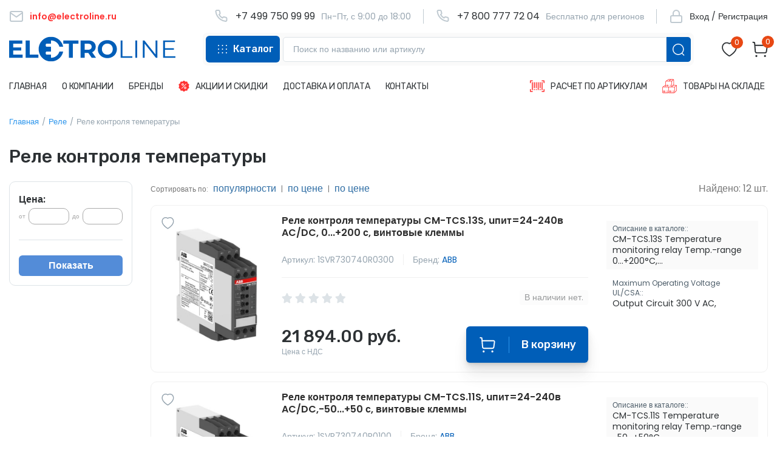

--- FILE ---
content_type: text/html; charset=UTF-8
request_url: https://electroline.ru/catalog/rele/rele-kontrolya-temperatury.html
body_size: 15112
content:
<!DOCTYPE html>
<html lang="en">
<head>
    <meta charset="utf-8">
    <meta name="viewport" content="width=device-width, initial-scale=1, maximum-scale=1">

    <!-- CSRF Token -->
    <meta name="csrf-token" content="86i32aZ1iJ4HVyUl4LfseY1sTAge6BMCeeLY8C68">
    <link rel="icon" href="/favicon3.png" type="image/png">
    <link rel="icon" href="/favicon.svg" type="image/svg+xml">

    <title>Реле контроля температуры купить в интернет-магазине Электролайн.ру</title>
    <meta name="description" content="У нас вы можете приобрести Реле контроля температуры по низким ценам. Более 300 000 наименований доставкой по РФ.">
     <link rel="canonical" href="https://electroline.ru/catalog/rele/rele-kontrolya-temperatury.html"> 
    
    <script src="/js/jquery.countdown.min.js?1685886227" defer></script>

    <script src="/js/jquery.ui.touch-punch.min.js" defer></script>
    <script src="/js/v2.js?1763861328" defer></script>

    
    <link href="/css/v2.css?1764387341" rel="stylesheet">
    <link href="/css/v2_custom.css?1728437997" rel="stylesheet">

    
    <script src="https://www.google.com/recaptcha/api.js?hl=ru" defer></script>

    <link rel="preconnect" href="https://fonts.googleapis.com">
    <link rel="preconnect" href="https://fonts.gstatic.com" crossorigin>
    <link href="https://fonts.googleapis.com/css2?family=Poppins:wght@100;200;300;400;500;600;700;800;900&display=swap" rel="stylesheet">
    <link href="https://fonts.googleapis.com/css2?family=Rubik:wght@300;400;500;600;700;800;900&display=swap" rel="stylesheet">

    <link href="/js/lightbox2/css/lightbox.min.css" rel="stylesheet">
    <script src="/js/lightbox2/js/lightbox-plus-jquery.min.js"></script>
    <script>
        lightbox.option({
           'resizeDuration' : 200,
           'wrapAround'     : true,
           'albumLabel'     : "Изображение %1/%2"
        })
    </script>

    <script type="application/ld+json">{
    "@context": "https://schema.org",
    "@type": "BreadcrumbList",
    "itemListElement": [
        {
            "@type": "ListItem",
            "position": 1,
            "item": "https://electroline.ru",
            "name": "\u0413\u043b\u0430\u0432\u043d\u0430\u044f"
        },
        {
            "@type": "ListItem",
            "position": 2,
            "item": "https://electroline.ru/catalog/rele.html",
            "name": "\u0420\u0435\u043b\u0435"
        },
        {
            "@type": "ListItem",
            "position": 3,
            "item": "https://electroline.ru/catalog/rele/rele-kontrolya-temperatury.html",
            "name": "\u0420\u0435\u043b\u0435 \u043a\u043e\u043d\u0442\u0440\u043e\u043b\u044f \u0442\u0435\u043c\u043f\u0435\u0440\u0430\u0442\u0443\u0440\u044b"
        }
    ]
}</script>
    <script>
       (function(m,e,t,r,i,k,a){m[i]=m[i]||function(){(m[i].a=m[i].a||[]).push(arguments)};
       m[i].l=1*new Date();k=e.createElement(t),a=e.getElementsByTagName(t)[0],k.async=1,k.src=r,a.parentNode.insertBefore(k,a)})
       (window, document, "script", "https://mc.yandex.ru/metrika/tag.js", "ym");

       ym(62697247, "init", {
            clickmap:true,
            trackLinks:true,
            accurateTrackBounce:true,
            webvisor:true
       });
    </script>

    
    <script async src="https://www.googletagmanager.com/gtag/js?id=UA-166059528-1"></script>
    <script>
      window.dataLayer = window.dataLayer || [];
      function gtag(){dataLayer.push(arguments);}
      gtag('js', new Date());

      gtag('config', 'UA-166059528-1');
    </script>

    
    <!--[if IE]>
    <style>
        .catalog_row ._catalog_content { max-width: 1000px; }
    </style>
    <![endif]-->

    
    <style>
        @media screen and (-ms-high-contrast: active), (-ms-high-contrast: none) {
            .catalog_row ._catalog_content { max-width: 1000px; }
        }
    </style>


</head>
<body class="body-fluid">
    <div id="app">
        <div id="eOverflow"></div>

        <div class="mobile-menu">
            <div>
                <a href="javascript:" id="toggle-mobile">
                    <svg width="25" height="24" viewBox="0 0 25 24" fill="none" xmlns="http://www.w3.org/2000/svg">
                        <rect x="0.251953" y="2" width="14" height="4" rx="2" fill="#2D3134"/>
                        <rect x="0.251953" y="10" width="24" height="4" rx="2" fill="#2D3134"/>
                        <rect x="0.251953" y="18" width="24" height="4" rx="2" fill="#2D3134"/>
                    </svg>
                </a>
            </div>
            <div class="_mobile_logo">
                <a href="/"><img src="/imv2/logo.svg" width="185" alt="Электролайн.ру - электрооборудование и электротовары"></a>
            </div>
            <div class="_mobile_icons_block">
                <a href="javascript:" class="_show_mobile_catalog blue-catalog">
                    <img src="/icons/catalog_mobile.svg" alt="Каталог" width="46">
                </a>
                
                
            </div>
        </div>
        <div class="mobile-menu-abs">
            <a href="/">Главная</a>

            <a href="javascript:" class="_show_mobile_catalog">Каталог</a>
            <a href="/brand">Бренды</a>
            

            <a rel="nofollow" href="/cart">Корзина (<span class="__cart_count">0</span>)</a>
            <a rel="nofollow" href="/favorites.html">Избранное (<span class="__fav_count">0</span>)</a>

            <div class="_hl_links">
                <a rel="nofollow" href="/order_by_codes.html"><img src="/icons/barcode.svg" width="24" alt=""><span>Расчет по артикулам</span></a>
                <a rel="nofollow" href="/warehouse.html"><img src="/icons/boxes.svg" width="24" alt=""><span>Товары на складе</span></a>
            </div>

            <div class="_thin_links">
                <div>
                    <a class="_red" href="mailto:info@electroline.ru"><img src="/icons/gray_mail.svg" width="24" alt=""><span>info@electroline.ru</span></a>
                </div>
                <div>
                    <a href="tel:+74997509999"><img src="/icons/gray_phone.svg" width="24" alt=""><span>+7 (499) 750-99-99</span></a>
                    <i>Пн-Пт, с 9:00 до 18:00</i>
                </div>
                <div>
                    <a href="tel:+78007777204"><img src="/icons/gray_phone.svg" width="24" alt=""><span>+7 (800) 777-72-04</span></a>
                    <i>Бесплатно для регионов</i>
                </div>
                                    <div>
                        <a rel="nofollow" href="/login" class="_user"><img src="/icons/top_lock.svg" width="24" alt=""><span>Вход/Регистрация</span></a>
                    </div>
                            </div>

            <a rel="nofollow" href="/about.html">О компании</a>
            <a rel="nofollow" href="/delivery.html">Доставка и оплата</a>
            <a rel="nofollow" href="/contacts.html">Контакты</a>



        </div>

        <div class="mobile-search-block" style="display: none;">
            <form action="/search" method="get">
                <input type="text" name="text" value="" placeholder="Искать товары">
                <button class="btn red-btn">Поиск</button>
            </form>
            <div id="mobile_search_helper" class="tiny-scroll">
                <div class="_items"></div>
            </div>
        </div>

        <div class="top-line">
            <div class="w">
                <div class="_email">
                    <a href="mailto:info@electroline.ru">
                        <img src="/icons/top_email.svg" width="24" alt="">
                        <span>info@electroline.ru</span>
                    </a>
                </div>
                <div class="_right">
                    <div class="_phone">
                        <img src="/icons/top_phone.svg" width="25" alt="">
                        <a href="tel:+74997509999">+7 499 750 99 99</a>
                        <span>Пн-Пт, с 9:00 до 18:00</span>
                    </div>
                    <div class="_phone">
                        <img src="/icons/top_phone.svg" width="25" alt="">
                        <a href="tel:+78007777204">+7 800 777 72 04</a>
                        <span>Бесплатно для регионов</span>
                    </div>
                    <div class="_user">
                                                    <a rel="nofollow" href="/login" class="_user">
                                <img src="/icons/top_lock.svg" width="24" alt="">
                                <span>Вход / Регистрация</span>
                            </a>
                                            </div>
                </div>
            </div>
        </div>

       

        <div class="menu-row3">
            <div class="w">
                <div class="_logo">
                    <a href="/"><img src="/imv2/logo.svg" width="274" alt="Electroline - электрооборудование и электротовары"></a>
                </div>
                <div class="_gray">
                    <div class="_catalog">
                        <a href="javascript:"><img src="/icons/top_catalog.svg" alt="" width="15"><span>Каталог</span></a>
                    </div>
                    <div class="_search">
                        <div class="search-box">
                            <form action="/search" method="get">
                                <input type="text" name="text" value="" placeholder="Поиск по названию или артикулу">
                                <button><img src="/icons/white_search.svg" width="20" alt="Поиск"></button>
                            </form>
                            <div id="search_helper" class="tiny-scroll">
                                <div class="_items"></div>
                            </div>
                        </div>
                    </div>
                </div>
                <div class="_icons">
                    <div class="_icon">
                        <a href="/favorites.html" class="menu-icon-box" title="Избранное">
                            <i class="__fav_count">0</i>
                            <img src="/icons/heart.svg" width="26" alt="Избранное">
                        </a>
                    </div>
                    <div class="_icon _basket">
                        <a href="/cart" class="menu-icon-box" title="Корзина">
                            <i class="__cart_count">0</i>
                            <img src="/icons/basket.svg" width="26" alt="Корзина">
                        </a>
                    </div>
                </div>
            </div>
        </div>

        <div class="pc-menu">
            <div class="w">
                <div class="_left">
                    <a href="/"><span>Главная</span></a>
                    <a rel="nofollow" href="/about.html"><span>О компании</span></a>
                    <a rel="nofollow" href="/brand"><span>Бренды</span></a>
                    <a rel="nofollow" href="/promo" class="_promo"><img src="/icons/discount.svg" width="18" alt=""><span>Акции и скидки</span></a>
                    <a rel="nofollow" href="/delivery.html"><span>Доставка и оплата</span></a>
                    <a rel="nofollow" href="/contacts.html"><span>Контакты</span></a>
                </div>
                <div class="_right">
                    <a rel="nofollow" href="/order_by_codes.html"><img src="/icons/barcode.svg" width="24" alt=""><span>Расчет по артикулам</span></a>
                    <a rel="nofollow" href="/warehouse.html"><img src="/icons/boxes.svg" width="24" alt=""><span>Товары на складе</span></a>
                </div>
            </div>
        </div>

        
        <div class="abs_catalog"><div class="catalog_0"><a href="/catalog/avtomaticheskie-vyklyuchateli.html" data-id="1"><span>Автоматические выключатели</span><span><img src="/images/icons/c_right.png" alt=""></span></a><a href="/catalog/rubilniki-i-razediniteli.html" data-id="10"><span>Рубильники и разъединители</span><span><img src="/images/icons/c_right.png" alt=""></span></a><a href="/catalog/knopki-i-pereklyuchateli.html" data-id="14"><span>Кнопки и переключатели</span><span><img src="/images/icons/c_right.png" alt=""></span></a><a href="/catalog/svetosignalnoe-oborudovanie.html" data-id="24"><span>Светосигнальное оборудование</span><span><img src="/images/icons/c_right.png" alt=""></span></a><a href="/catalog/plavkie-vstavki.html" data-id="30"><span>Плавкие вставки</span><span><img src="/images/icons/c_right.png" alt=""></span></a><a href="/catalog/kontaktory.html" data-id="38"><span>Контакторы</span><span><img src="/images/icons/c_right.png" alt=""></span></a><a href="/catalog/klemmy-i-razemy.html" data-id="45"><span>Клеммы и разъемы</span><span><img src="/images/icons/c_right.png" alt=""></span></a><a href="/catalog/shchity-elektricheskie-shkafy-korpusa.html" data-id="56"><span>Щиты электрические, шкафы, корпуса</span><span><img src="/images/icons/c_right.png" alt=""></span></a><a href="/catalog/rozetki-i-vyklyuchateli.html" data-id="67"><span>Розетки и выключатели</span><span><img src="/images/icons/c_right.png" alt=""></span></a><a href="/catalog/rele.html" data-id="78"><span>Реле</span><span><img src="/images/icons/c_right.png" alt=""></span></a><a href="/catalog/grozozashchitauzip.html" data-id="119"><span>Грозозащита/УЗИП</span><span><img src="/images/icons/c_right.png" alt=""></span></a><a href="/catalog/transformatory.html" data-id="125"><span>Трансформаторы</span><span><img src="/images/icons/c_right.png" alt=""></span></a><a href="/catalog/bloki-pitaniya.html" data-id="127"><span>Блоки питания</span><span><img src="/images/icons/c_right.png" alt=""></span></a><a href="/catalog/instrument.html" data-id="129"><span>Инструмент</span><span><img src="/images/icons/c_right.png" alt=""></span></a><a href="/catalog/avtomatizatsiya-i-ethernet.html" data-id="158"><span>Автоматизация и Ethernet</span><span><img src="/images/icons/c_right.png" alt=""></span></a><a href="/catalog/markirovka.html" data-id="197"><span>Маркировка</span><span><img src="/images/icons/c_right.png" alt=""></span></a><a href="/catalog/kontsentratory-signalov.html" data-id="203"><span>Концентраторы сигналов</span><span><img src="/images/icons/c_right.png" alt=""></span></a><a href="/catalog/interfeysy.html" data-id="215"><span>Интерфейсы</span><span><img src="/images/icons/c_right.png" alt=""></span></a><a href="/catalog/chastotnye-preobrazovateliupp.html" data-id="228"><span>Частотные преобразователи/УПП</span><span><img src="/images/icons/c_right.png" alt=""></span></a><a href="/catalog/kabelnye-kanaly-i-kabelnye-vvoda.html" data-id="236"><span>Кабельные каналы и кабельные вводы</span><span><img src="/images/icons/c_right.png" alt=""></span></a><a href="/catalog/elementy-sistem-postoyannogo-toka.html" data-id="243"><span>Элементы систем постоянного тока</span><span><img src="/images/icons/c_right.png" alt=""></span></a><a href="/catalog/kondensatory.html" data-id="257"><span>Конденсаторы</span><span><img src="/images/icons/c_right.png" alt=""></span></a><a href="/catalog/elektrodvigateli.html" data-id="259"><span>Электродвигатели</span><span><img src="/images/icons/c_right.png" alt=""></span></a></div></div><div class="child_catalog"><div class="catalog_1" data-parent-id="1"><div class="_head"><span>Автоматические выключатели</span><span><a href="/catalog/avtomaticheskie-vyklyuchateli.html">весь раздел</a></span></div><div class="_items"><a href="/catalog/avtomaticheskie-vyklyuchateli/modulnye-avtomaty.html">Модульные автоматы</a><a href="/catalog/avtomaticheskie-vyklyuchateli/uzo.html">УЗО</a><a href="/catalog/avtomaticheskie-vyklyuchateli/differentsialnye-avtomaty.html">Дифференциальные автоматы</a><a href="/catalog/avtomaticheskie-vyklyuchateli/avtomaty-zashchity-dvigatelya.html">Автоматы защиты двигателя</a><a href="/catalog/avtomaticheskie-vyklyuchateli/ustroystva-zashchity-ot-dugi.html">Устройства защиты от дуги</a><a href="/catalog/avtomaticheskie-vyklyuchateli/vozdushnye.html">Воздушные автоматические выключатели</a><a href="/catalog/avtomaticheskie-vyklyuchateli/vtychnye-avtomaticheskie-vyklyuchateli.html">Втычные автоматические выключатели</a><a href="/catalog/avtomaticheskie-vyklyuchateli/vykatnye-avtomaticheskie-vyklyuchateli.html">Выкатные автоматические выключатели</a></div></div><div class="catalog_1" data-parent-id="10"><div class="_head"><span>Рубильники и разъединители</span><span><a href="/catalog/rubilniki-i-razediniteli.html">весь раздел</a></span></div><div class="_items"><a href="/catalog/rubilniki-i-razediniteli/rubilnikivyklyuchateli-nagruzki.html">Рубильники/выключатели нагрузки</a><a href="/catalog/rubilniki-i-razediniteli/predokhranitelnye-razediniteli.html">Предохранительные разъединители</a><a href="/catalog/rubilniki-i-razediniteli/derzhateli-razediniteli.html">Держатели-разъединители</a></div></div><div class="catalog_1" data-parent-id="14"><div class="_head"><span>Кнопки и переключатели</span><span><a href="/catalog/knopki-i-pereklyuchateli.html">весь раздел</a></span></div><div class="_items"><a href="/catalog/knopki-i-pereklyuchateli/knopki.html">Кнопки</a><a href="/catalog/knopki-i-pereklyuchateli/pereklyuchateli.html">Переключатели</a><a href="/catalog/knopki-i-pereklyuchateli/potentsiometry.html">Потенциометры</a><a href="/catalog/knopki-i-pereklyuchateli/kontsevye-vyklyuchateli.html">Концевые выключатели</a><a href="/catalog/knopki-i-pereklyuchateli/knopochnye-posty.html">Кнопочные посты</a><a href="/catalog/knopki-i-pereklyuchateli/kulachkovye-pereklyuchateli.html">Кулачковые переключатели</a><a href="/catalog/knopki-i-pereklyuchateli/dzhoystiki.html">Джойстики</a></div></div><div class="catalog_1" data-parent-id="24"><div class="_head"><span>Светосигнальное оборудование</span><span><a href="/catalog/svetosignalnoe-oborudovanie.html">весь раздел</a></span></div><div class="_items"><a href="/catalog/svetosignalnoe-oborudovanie/signalnye-lampy.html">Сигнальные лампы</a><a href="/catalog/svetosignalnoe-oborudovanie/dimmeryzvonki.html">Диммеры/звонки</a><a href="/catalog/svetosignalnoe-oborudovanie/elementy-svetovykh-kolonn.html">Элементы световых колонн</a><a href="/catalog/svetosignalnoe-oborudovanie/lampochki.html">Лампочки</a></div></div><div class="catalog_1" data-parent-id="30"><div class="_head"><span>Плавкие вставки</span><span><a href="/catalog/plavkie-vstavki.html">весь раздел</a></span></div><div class="_items"><a href="/catalog/plavkie-vstavki/nozhevye-plavkie-vstavki.html">Ножевые плавкие вставки</a><a href="/catalog/plavkie-vstavki/tsilindricheskie-plavkie-vstavki.html">Цилиндрические плавкие вставки</a><a href="/catalog/plavkie-vstavki/vykhlopnye-plavkie-vstavki.html">Выхлопные плавкие вставки</a><a href="/catalog/plavkie-vstavki/derzhateli-dlya-plavkikh-vstavok.html">Держатели для плавких вставок</a><a href="/catalog/plavkie-vstavki/predokhraniteli-dvigatelya.html">Предохранители двигателя</a><a href="/catalog/plavkie-vstavki/nizkovoltnye-plavkie-vstavki.html">Низковольтные плавкие вставки</a><a href="/catalog/plavkie-vstavki/bystrye-predokhraniteli.html">Быстрые предохранители</a></div></div><div class="catalog_1" data-parent-id="38"><div class="_head"><span>Контакторы</span><span><a href="/catalog/kontaktory.html">весь раздел</a></span></div><div class="_items"><a href="/catalog/kontaktory/mini-kontaktory.html">Мини контакторы</a><a href="/catalog/kontaktory/modulnye-kontaktory.html">Модульные контакторы</a><a href="/catalog/kontaktory/kontaktornye-sborki.html">Контакторные сборки</a><a href="/catalog/kontaktory/poluprovodnikovye-kontaktory.html">Полупроводниковые контакторы</a><a href="/catalog/kontaktory/rele-peregruzki.html">Реле перегрузки</a></div></div><div class="catalog_1" data-parent-id="45"><div class="_head"><span>Клеммы и разъемы</span><span><a href="/catalog/klemmy-i-razemy.html">весь раздел</a></span></div><div class="_items"><a href="/catalog/klemmy-i-razemy/klemmy.html">Клеммы</a><a href="/catalog/klemmy-i-razemy/razemy.html">Разъемы</a><a href="/catalog/klemmy-i-razemy/raspredelitelnye-bloki.html">Распределительные блоки</a><a href="/catalog/klemmy-i-razemy/klemmnye-korobki.html">Клеммные коробки</a></div></div><div class="catalog_1" data-parent-id="56"><div class="_head"><span>Щиты электрические, шкафы, корпуса</span><span><a href="/catalog/shchity-elektricheskie-shkafy-korpusa.html">весь раздел</a></span></div><div class="_items"><a href="/catalog/shchity-elektricheskie-shkafy-korpusa/plastikovye-shkafy.html">Пластиковые шкафы</a><a href="/catalog/shchity-elektricheskie-shkafy-korpusa/metallicheskie-shkafy.html">Металлические шкафы</a><a href="/catalog/shchity-elektricheskie-shkafy-korpusa/servernye-shkafy.html">Серверные шкафы</a><a href="/catalog/shchity-elektricheskie-shkafy-korpusa/korpusa.html">Корпуса</a><a href="/catalog/shchity-elektricheskie-shkafy-korpusa/ventilyatory-s-filtrom.html">Вентиляторы с фильтром</a><a href="/catalog/shchity-elektricheskie-shkafy-korpusa/batareynye-shkafy.html">Батарейные шкафы</a></div></div><div class="catalog_1" data-parent-id="67"><div class="_head"><span>Розетки и выключатели</span><span><a href="/catalog/rozetki-i-vyklyuchateli.html">весь раздел</a></span></div><div class="_items"><a href="/catalog/rozetki-i-vyklyuchateli/vyklyuchateli-s-rozetkoy.html">Выключатели с розеткой</a><a href="/catalog/rozetki-i-vyklyuchateli/rozetki-rj45.html">Розетки RJ45</a><a href="/catalog/rozetki-i-vyklyuchateli/rozetki-na-din.html">Розетки на DIN</a><a href="/catalog/rozetki-i-vyklyuchateli/rozetka-telefonnaya-rj11.html">Розетка телефонная RJ11</a><a href="/catalog/rozetki-i-vyklyuchateli/termoregulyatory.html">Терморегуляторы</a><a href="/catalog/rozetki-i-vyklyuchateli/rozetka-tv.html">Розетка TV</a><a href="/catalog/rozetki-i-vyklyuchateli/udliniteli-i-setevye-filtry.html">Удлинители и сетевые фильтры</a></div></div><div class="catalog_1" data-parent-id="78"><div class="_head"><span>Реле</span><span><a href="/catalog/rele.html">весь раздел</a></span></div><div class="_items"><a href="/catalog/rele/releynye-modulya.html">Релейные модуля</a><a href="/catalog/rele/rele-predelnogo-znacheniya.html">Реле предельного значения</a><a href="/catalog/rele/izmeritelnye-preobrazovateli.html">Измерительные преобразователи</a><a href="/catalog/rele/diodnye-moduli.html">Диодные модули</a><a href="/catalog/rele/promezhutochnoe-rele.html">Промежуточное реле</a><a href="/catalog/rele/rele-davleniya.html">Реле давления</a><a href="/catalog/rele/enkodery.html">Энкодеры</a><a href="/catalog/rele/rele-kontrolya-temperatury.html">Реле контроля температуры</a><a href="/catalog/rele/rele-sopryazheniya.html">Реле сопряжения</a><a href="/catalog/rele/schetchiki.html">Счетчики</a><a href="/catalog/rele/preobrazovateli-signalov.html">Преобразователи сигналов</a><a href="/catalog/rele/modulnoe-rele.html">Модульное реле</a><a href="/catalog/rele/rele-kontrolya-urovnya-zhidkosti.html">Реле контроля уровня жидкости</a><a href="/catalog/rele/miniatyurnoe-rele.html">Миниатюрное реле</a><a href="/catalog/rele/silovoe-rele.html">Силовое реле</a><a href="/catalog/rele/universalnoe-rele.html">Универсальное реле</a><a href="/catalog/rele/rele-kontrolya-napryazheniya.html">Реле контроля напряжения</a><a href="/catalog/rele/rele-kontrolya-faz.html">Реле контроля фаз</a><a href="/catalog/rele/rele-kontrolya-toka.html">Реле контроля тока</a><a href="/catalog/rele/termistornoe-rele.html">Термисторное реле</a><a href="/catalog/rele/rele-bezopasnosti.html">Реле безопасности</a><a href="/catalog/rele/taymery.html">Таймеры</a><a href="/catalog/rele/tverdotelnoe-rele.html">Твердотельное реле</a><a href="/catalog/rele/rele-vremeni.html">Реле времени</a><a href="/catalog/rele/datchiki.html">Датчики</a><a href="/catalog/rele/programmiruemoe-rele.html">Программируемое реле</a><a href="/catalog/rele/rele-zashchity-dvigatelya.html">Реле защиты двигателя</a><a href="/catalog/rele/datchiki-dvizheniya.html">Датчики движения</a></div></div><div class="catalog_1" data-parent-id="119"><div class="_head"><span>Грозозащита/УЗИП</span><span><a href="/catalog/grozozashchitauzip.html">весь раздел</a></span></div><div class="_items"><a href="/catalog/grozozashchitauzip/grozozashchita.html">Грозозащита</a><a href="/catalog/grozozashchitauzip/razryadniki.html">Разрядники</a><a href="/catalog/grozozashchitauzip/schetchik-impulsov.html">Счетчик импульсов</a><a href="/catalog/grozozashchitauzip/sistema-izmereniya-toka-molniy.html">Система измерения тока молний</a></div></div><div class="catalog_1" data-parent-id="125"><div class="_head"><span>Трансформаторы</span><span><a href="/catalog/transformatory.html">весь раздел</a></span></div><div class="_items"><a href="/catalog/transformatory/odnofaznye-transformatory.html">Однофазные трансформаторы</a><a href="/catalog/transformatory/trekhfaznye-transformatory.html">Трехфазные трансформаторы</a><a href="/catalog/transformatory/avtomaty-zashchity-transformatora.html">Автоматы защиты трансформатора</a><a href="/catalog/transformatory/moduli-nominalnogo-toka-transformator-toka.html">Модули номинального тока + трансформатор тока</a></div></div><div class="catalog_1" data-parent-id="127"><div class="_head"><span>Блоки питания</span><span><a href="/catalog/bloki-pitaniya.html">весь раздел</a></span></div><div class="_items"><a href="/catalog/bloki-pitaniya/trekhfaznye-bloki-pitaniya.html">Трехфазные блоки питания</a><a href="/catalog/bloki-pitaniya/odnofaznye-bloki-pitaniya.html">Однофазные блоки питания</a><a href="/catalog/bloki-pitaniya/reguliruemye-bloki-pitaniya-laboratornye.html">Регулируемые блоки питания (лабораторные)</a><a href="/catalog/bloki-pitaniya/bloki-pitaniya-simatic.html">Блоки питания SIMATIC</a></div></div><div class="catalog_1" data-parent-id="129"><div class="_head"><span>Инструмент</span><span><a href="/catalog/instrument.html">весь раздел</a></span></div><div class="_items"><a href="/catalog/instrument/shayby.html">Шайбы</a><a href="/catalog/instrument/gayki.html">Гайки</a><a href="/catalog/instrument/vinty.html">Винты</a><a href="/catalog/instrument/kabelnye-korobki.html">Кабельные коробки</a><a href="/catalog/instrument/kabelnye-styazhki.html">Кабельные стяжки</a><a href="/catalog/instrument/kusachki-i-kleshchi.html">Кусачки и клещи</a><a href="/catalog/instrument/testery-i-multimetry.html">Тестеры и мультиметры</a><a href="/catalog/instrument/nabory-instrumentov-dlya-elektriki.html">Наборы инструментов для электрики</a><a href="/catalog/instrument/kabelnye-nakonechniki.html">Кабельные наконечники</a><a href="/catalog/instrument/obzhimnoy-instrument.html">Обжимной инструмент</a><a href="/catalog/instrument/otvertki.html">Отвертки</a><a href="/catalog/instrument/indikatory-napryazheniya.html">Индикаторы напряжения</a><a href="/catalog/instrument/shiny-pitaniya.html">Шины питания</a><a href="/catalog/instrument/din-reyki.html">Din-рейки</a><a href="/catalog/instrument/vintovye-peremychki.html">Винтовые перемычки</a></div></div><div class="catalog_1" data-parent-id="158"><div class="_head"><span>Автоматизация и Ethernet</span><span><a href="/catalog/avtomatizatsiya-i-ethernet.html">весь раздел</a></span></div><div class="_items"><a href="/catalog/avtomatizatsiya-i-ethernet/marshrutizator.html">Маршрутизатор</a><a href="/catalog/avtomatizatsiya-i-ethernet/multipleksor.html">Мультиплексор</a><a href="/catalog/avtomatizatsiya-i-ethernet/tsifrovye-indikatory.html">Цифровые индикаторы</a><a href="/catalog/avtomatizatsiya-i-ethernet/razdelitel-signalov.html">Разделитель сигналов</a><a href="/catalog/avtomatizatsiya-i-ethernet/modul-kontrolya.html">Модуль контроля</a><a href="/catalog/avtomatizatsiya-i-ethernet/moduli-rasshireniya.html">Модули расширения</a><a href="/catalog/avtomatizatsiya-i-ethernet/kommunikatsionnyy-modul.html">Коммуникационный модуль</a><a href="/catalog/avtomatizatsiya-i-ethernet/moduli-pitaniya.html">Модули питания</a><a href="/catalog/avtomatizatsiya-i-ethernet/kommutatory.html">Коммутаторы</a><a href="/catalog/avtomatizatsiya-i-ethernet/antenny.html">Антенны</a><a href="/catalog/avtomatizatsiya-i-ethernet/ampermetry-voltmetry.html">Амперметры, вольтметры</a><a href="/catalog/avtomatizatsiya-i-ethernet/razdelitel-pitaniya.html">Разделитель питания</a><a href="/catalog/avtomatizatsiya-i-ethernet/patch-paneli.html">Патч-панели</a><a href="/catalog/avtomatizatsiya-i-ethernet/moduli-ethernet.html">Модули Ethernet</a><a href="/catalog/avtomatizatsiya-i-ethernet/shlyuzy.html">Шлюзы</a><a href="/catalog/avtomatizatsiya-i-ethernet/displei.html">Дисплеи</a><a href="/catalog/avtomatizatsiya-i-ethernet/usiliteli.html">Усилители</a><a href="/catalog/avtomatizatsiya-i-ethernet/paneli-operatora.html">Панели оператора</a><a href="/catalog/avtomatizatsiya-i-ethernet/moduli-vvoda-vyvoda.html">Модули ввода-вывода</a><a href="/catalog/avtomatizatsiya-i-ethernet/logicheskie-moduli.html">Логические модули</a><a href="/catalog/avtomatizatsiya-i-ethernet/konvertery.html">Конвертеры</a><a href="/catalog/avtomatizatsiya-i-ethernet/moduli-sfp.html">Модули SFP</a><a href="/catalog/avtomatizatsiya-i-ethernet/programmnoe-obespechenie.html">Программное обеспечение</a><a href="/catalog/avtomatizatsiya-i-ethernet/upravlenie-klapanami.html">Управление клапанами</a></div></div><div class="catalog_1" data-parent-id="197"><div class="_head"><span>Маркировка</span><span><a href="/catalog/markirovka.html">весь раздел</a></span></div><div class="_items"><a href="/catalog/markirovka/markirovka-klemm.html">Маркировка клемм</a><a href="/catalog/markirovka/markirovka-provodov-i-kabeley.html">Маркировка проводов и кабелей</a><a href="/catalog/markirovka/printery-i-aksessuary.html">Принтеры и аксессуары</a><a href="/catalog/markirovka/markirovka-dlya-klemmnykh-moduley.html">Маркировка для клеммных модулей</a></div></div><div class="catalog_1" data-parent-id="203"><div class="_head"><span>Концентраторы сигналов</span><span><a href="/catalog/kontsentratory-signalov.html">весь раздел</a></span></div><div class="_items"><a href="/catalog/kontsentratory-signalov/as-interfeysy.html">AS-интерфейсы</a><a href="/catalog/kontsentratory-signalov/kontsentratory-m12.html">Концентраторы M12</a><a href="/catalog/kontsentratory-signalov/razemy-sai.html">Разъемы SAI</a><a href="/catalog/kontsentratory-signalov/kabeli-sai.html">Кабели SAI</a></div></div><div class="catalog_1" data-parent-id="215"><div class="_head"><span>Интерфейсы</span><span><a href="/catalog/interfeysy.html">весь раздел</a></span></div><div class="_items"><a href="/catalog/interfeysy/interfeysnye-moduli.html">Интерфейсные модули</a><a href="/catalog/interfeysy/tsokolnye-moduli.html">Цокольные модули</a><a href="/catalog/interfeysy/funktsionalnye-moduli.html">Функциональные модули</a><a href="/catalog/interfeysy/interfeysy-peredachi-dannykh.html">Интерфейсы передачи данных</a><a href="/catalog/interfeysy/preobrazovateli-interfeysov.html">Преобразователи интерфейсов</a></div></div><div class="catalog_1" data-parent-id="228"><div class="_head"><span>Частотные преобразователи/УПП</span><span><a href="/catalog/chastotnye-preobrazovateliupp.html">весь раздел</a></span></div><div class="_items"><a href="/catalog/chastotnye-preobrazovateliupp/ustroystva-plavnogo-puska.html">Устройства плавного пуска</a><a href="/catalog/chastotnye-preobrazovateliupp/elektronnye-puskateli.html">Электронные пускатели</a><a href="/catalog/chastotnye-preobrazovateliupp/servoprivody.html">Сервоприводы</a><a href="/catalog/chastotnye-preobrazovateliupp/reduktory.html">Редукторы</a></div></div><div class="catalog_1" data-parent-id="236"><div class="_head"><span>Кабельные каналы и кабельные вводы</span><span><a href="/catalog/kabelnye-kanaly-i-kabelnye-vvoda.html">весь раздел</a></span></div><div class="_items"><a href="/catalog/kabelnye-kanaly-i-kabelnye-vvoda/kabelnye-kanalykoroba.html">Кабельные каналы/короба</a><a href="/catalog/kabelnye-kanaly-i-kabelnye-vvoda/kabelnye-vvody.html">Кабельные вводы</a><a href="/catalog/kabelnye-kanaly-i-kabelnye-vvoda/kabelnye-lestnitsy.html">Кабельные лестницы</a><a href="/catalog/kabelnye-kanaly-i-kabelnye-vvoda/silovye-kabeli.html">Силовые кабели</a><a href="/catalog/kabelnye-kanaly-i-kabelnye-vvoda/kolodki-kabelnykh-vvodov.html">Колодки кабельных вводов</a></div></div><div class="catalog_1" data-parent-id="243"><div class="_head"><span>Элементы систем постоянного тока</span><span><a href="/catalog/elementy-sistem-postoyannogo-toka.html">весь раздел</a></span></div><div class="_items"><a href="/catalog/elementy-sistem-postoyannogo-toka/istochnik-bespereboynogo-pitaniya-ibp.html">Источник бесперебойного питания (ИБП)</a><a href="/catalog/elementy-sistem-postoyannogo-toka/akkumulyatornye-batarei-akb.html">Аккумуляторные батареи (АКБ)</a><a href="/catalog/elementy-sistem-postoyannogo-toka/zaryadnye-stantsii-dlya-elektromobiley.html">Зарядные станции для электромобилей</a><a href="/catalog/elementy-sistem-postoyannogo-toka/kontrollery-pitaniya-i-zaryada.html">Контроллеры питания и заряда</a><a href="/catalog/elementy-sistem-postoyannogo-toka/datchiki-toka.html">Датчики тока</a><a href="/catalog/elementy-sistem-postoyannogo-toka/korziny.html">Корзины</a><a href="/catalog/elementy-sistem-postoyannogo-toka/silovye-moduli.html">Силовые модули</a></div></div><div class="catalog_1" data-parent-id="257"><div class="_head"><span>Конденсаторы</span><span><a href="/catalog/kondensatory.html">весь раздел</a></span></div><div class="_items"><a href="/catalog/kondensatory/kontaktory-dlya-kondensatora.html">Контакторы для конденсатора</a><a href="/catalog/kondensatory/trekhfaznye-kondensatory.html">Трехфазные конденсаторы</a><a href="/catalog/kondensatory/vakuumirovannye-kondensatory.html">Вакуумированные конденсаторы</a></div></div><div class="catalog_1" data-parent-id="259"><div class="_head"><span>Электродвигатели</span><span><a href="/catalog/elektrodvigateli.html">весь раздел</a></span></div><div class="_items"><a href="/catalog/elektrodvigateli/shagovye-dvigateli.html">Шаговые двигатели</a><a href="/catalog/elektrodvigateli/servodvigateli.html">Серводвигатели</a></div></div></div>
        
                    <main class="_inner">
                <div class="w">
                    <ol class="breadcrumbs">
                                    <li class="breadcrumb-item"><a href="/">Главная</a></li>
                                                <li class="breadcrumb-item"><a href="/catalog/rele.html">Реле</a></li>
                                                <li class="breadcrumb-item">Реле контроля температуры</li>
                        </ol>


                    
<div class="catalog_page">
<div class="w">

    <h1>Реле контроля температуры</h1>

    <div class="catalog_row">
                    <div class="_sidebar">
                <div class="filters-box">
                    <div class="_g"><div class="_h">Цена:</div><div class="_price"><div class="_p">от </div><div class="_edit _from" contenteditable="true"></div><div class="_p">до </div><div class="_edit _to" contenteditable="true"></div></div></div>                                                            <div class="text-center"><a href="javascript:" class="btn btn-filter" id="apply-filter">Показать</a></div>                </div>
            </div>
        
        <div class="_catalog_content">

            
            
                                        
                            <div class="catalog-summary">
                    <div class="_sort">
                                                    Сортировать по:
                            <a rel="nofollow" href="?sort=popularity">популярности</a> |
                            <a rel="nofollow" href="?sort=price_down">по цене <i class="fas fa-angle-down"></i></a> |
                            <a rel="nofollow" href="?sort=price_up">по цене <i class="fas fa-angle-up"></i></a>
                                            </div>
                    <div class="_total">
                        Найдено: 12 шт.
                    </div>
                </div>
            
            <div class="catalog-box"><div class="line-items">                                <div class="_item" data-id="156256">

    <div class="_col1">

        <div class="_to_fav2">
            <svg  width="24" height="25" viewBox="0 0 24 25" fill="none" xmlns="http://www.w3.org/2000/svg">
                <path fill-rule="evenodd" clip-rule="evenodd" d="M12.8287 5.00494C14.414 3.97694 16.52 3.69294 18.3394 4.29094C22.2969 5.59994 23.5254 10.0249 22.4266 13.5459C20.7311 19.0759 13.4897 23.2009 13.1826 23.3739C13.0734 23.4359 12.9525 23.4669 12.8316 23.4669C12.7107 23.4669 12.5908 23.4369 12.4816 23.3759C12.1764 23.2049 4.98774 19.1409 3.23567 13.5469L3.23469 13.5459C2.13489 10.0239 3.35949 5.59794 7.31312 4.29094C9.16952 3.67494 11.1926 3.94594 12.8287 5.00494Z" fill="#FF3333"/>
                <path fill-rule="evenodd" clip-rule="evenodd" d="M12.4283 5.00494C14.0137 3.97694 16.1196 3.69294 17.939 4.29094C21.8965 5.59994 23.125 10.0249 22.0262 13.5459C20.3307 19.0759 13.0894 23.2009 12.7822 23.3739C12.673 23.4359 12.5521 23.4669 12.4312 23.4669C12.3103 23.4669 12.1904 23.4369 12.0812 23.3759C11.776 23.2049 4.58735 19.1409 2.83528 13.5469L2.8343 13.5459C1.7345 10.0239 2.9591 5.59794 6.91273 4.29094C8.76913 3.67494 10.7923 3.94594 12.4283 5.00494ZM7.36123 5.71894C4.16225 6.77694 3.35885 10.3059 4.22758 13.0889C5.59453 17.4509 10.9951 20.9779 12.4303 21.8509C13.8703 20.9689 19.3099 17.4029 20.6329 13.0929C21.5016 10.3069 20.6953 6.77794 17.4915 5.71894C15.9393 5.20794 14.1287 5.51894 12.8788 6.51094C12.6175 6.71694 12.2548 6.72094 11.9915 6.51694C10.6675 5.49594 8.9378 5.19694 7.36123 5.71894Z" fill="#96A4AF"/>
            </svg>
            
            
        </div>

                <a href="/product/rele-kontrolya-temperatury-cm-tcs13s-upit24-240v-acdc-0200-s-vintovye-klemmy.html">
                        <span class="_img" style="background-image: url('/photos/156/156256_5e8104f73de83.min.jpg');"></span>
        </a>
    </div>

    <div class="_col2">
                    <a href="/product/rele-kontrolya-temperatury-cm-tcs13s-upit24-240v-acdc-0200-s-vintovye-klemmy.html" class="_title">Реле контроля температуры CM-TCS.13S, uпит=24-240в AC/DC, 0...+200 с, винтовые клеммы</a>
        
        <div class="_params">
                            <div class="_param"><i>Артикул: </i>1SVR730740R0300</div>
            
                            <div class="_param"><i>Бренд: </i><a href="/brand/abb.html">ABB</a></div>
                    </div>

        <div class="_row2">
            <span class="_rating">
                <img src="/icons/star0.svg" width="18" alt="">
                <img src="/icons/star0.svg" width="18" alt="">
                <img src="/icons/star0.svg" width="18" alt="">
                <img src="/icons/star0.svg" width="18" alt="">
                <img src="/icons/star0.svg" width="18" alt="">
            </span>

                            <div class="_stock _stock_no"><span>В наличии нет.</span></div>
                    </div>

        <div class="_row3">
            <div>
                                
                                    <span class="_price">21 894.00 руб.</span>
                                <div class="_vat">Цена с НДС</div>
            </div>

            <div>
                                    <a href="javascript:" class="_to_cart"><img src="/icons/cart.svg" width="30" alt=""><span>В корзину</span></a>
                            </div>
        </div>

    </div>

    <div class="_col3">
        <div class="_specs"><div><span>Описание в каталоге:: </span><span>CM-TCS.13S Temperature monitoring relay Temp.-range 0...+200°C,...</span></div><div><span>Maximum Operating Voltage UL/CSA:: </span><span>Output Circuit 300 V AC, </span></div></div>    </div>
</div>

                                                                <div class="_item" data-id="156254">

    <div class="_col1">

        <div class="_to_fav2">
            <svg  width="24" height="25" viewBox="0 0 24 25" fill="none" xmlns="http://www.w3.org/2000/svg">
                <path fill-rule="evenodd" clip-rule="evenodd" d="M12.8287 5.00494C14.414 3.97694 16.52 3.69294 18.3394 4.29094C22.2969 5.59994 23.5254 10.0249 22.4266 13.5459C20.7311 19.0759 13.4897 23.2009 13.1826 23.3739C13.0734 23.4359 12.9525 23.4669 12.8316 23.4669C12.7107 23.4669 12.5908 23.4369 12.4816 23.3759C12.1764 23.2049 4.98774 19.1409 3.23567 13.5469L3.23469 13.5459C2.13489 10.0239 3.35949 5.59794 7.31312 4.29094C9.16952 3.67494 11.1926 3.94594 12.8287 5.00494Z" fill="#FF3333"/>
                <path fill-rule="evenodd" clip-rule="evenodd" d="M12.4283 5.00494C14.0137 3.97694 16.1196 3.69294 17.939 4.29094C21.8965 5.59994 23.125 10.0249 22.0262 13.5459C20.3307 19.0759 13.0894 23.2009 12.7822 23.3739C12.673 23.4359 12.5521 23.4669 12.4312 23.4669C12.3103 23.4669 12.1904 23.4369 12.0812 23.3759C11.776 23.2049 4.58735 19.1409 2.83528 13.5469L2.8343 13.5459C1.7345 10.0239 2.9591 5.59794 6.91273 4.29094C8.76913 3.67494 10.7923 3.94594 12.4283 5.00494ZM7.36123 5.71894C4.16225 6.77694 3.35885 10.3059 4.22758 13.0889C5.59453 17.4509 10.9951 20.9779 12.4303 21.8509C13.8703 20.9689 19.3099 17.4029 20.6329 13.0929C21.5016 10.3069 20.6953 6.77794 17.4915 5.71894C15.9393 5.20794 14.1287 5.51894 12.8788 6.51094C12.6175 6.71694 12.2548 6.72094 11.9915 6.51694C10.6675 5.49594 8.9378 5.19694 7.36123 5.71894Z" fill="#96A4AF"/>
            </svg>
            
            
        </div>

                <a href="/product/rele-kontrolya-temperatury-cm-tcs11s-upit24-240v-acdc-5050-s-vintovye-klemmy.html">
                        <span class="_img" style="background-image: url('/photos/156/156254_5e7fbc3916e42.min.jpg');"></span>
        </a>
    </div>

    <div class="_col2">
                    <a href="/product/rele-kontrolya-temperatury-cm-tcs11s-upit24-240v-acdc-5050-s-vintovye-klemmy.html" class="_title">Реле контроля температуры CM-TCS.11S, uпит=24-240в AC/DC,-50...+50 с, винтовые клеммы</a>
        
        <div class="_params">
                            <div class="_param"><i>Артикул: </i>1SVR730740R0100</div>
            
                            <div class="_param"><i>Бренд: </i><a href="/brand/abb.html">ABB</a></div>
                    </div>

        <div class="_row2">
            <span class="_rating">
                <img src="/icons/star0.svg" width="18" alt="">
                <img src="/icons/star0.svg" width="18" alt="">
                <img src="/icons/star0.svg" width="18" alt="">
                <img src="/icons/star0.svg" width="18" alt="">
                <img src="/icons/star0.svg" width="18" alt="">
            </span>

                            <div class="_stock _stock_no"><span>В наличии нет.</span></div>
                    </div>

        <div class="_row3">
            <div>
                                
                                    <span class="_price">25 112.40 руб.</span>
                                <div class="_vat">Цена с НДС</div>
            </div>

            <div>
                                    <a href="javascript:" class="_to_cart"><img src="/icons/cart.svg" width="30" alt=""><span>В корзину</span></a>
                            </div>
        </div>

    </div>

    <div class="_col3">
        <div class="_specs"><div><span>Описание в каталоге:: </span><span>CM-TCS.11S Temperature monitoring relay Temp.-range -50...+50°C,...</span></div><div><span>Maximum Operating Voltage UL/CSA:: </span><span>Output Circuit 300 V AC, </span></div></div>    </div>
</div>

                                                                <div class="_item" data-id="156255">

    <div class="_col1">

        <div class="_to_fav2">
            <svg  width="24" height="25" viewBox="0 0 24 25" fill="none" xmlns="http://www.w3.org/2000/svg">
                <path fill-rule="evenodd" clip-rule="evenodd" d="M12.8287 5.00494C14.414 3.97694 16.52 3.69294 18.3394 4.29094C22.2969 5.59994 23.5254 10.0249 22.4266 13.5459C20.7311 19.0759 13.4897 23.2009 13.1826 23.3739C13.0734 23.4359 12.9525 23.4669 12.8316 23.4669C12.7107 23.4669 12.5908 23.4369 12.4816 23.3759C12.1764 23.2049 4.98774 19.1409 3.23567 13.5469L3.23469 13.5459C2.13489 10.0239 3.35949 5.59794 7.31312 4.29094C9.16952 3.67494 11.1926 3.94594 12.8287 5.00494Z" fill="#FF3333"/>
                <path fill-rule="evenodd" clip-rule="evenodd" d="M12.4283 5.00494C14.0137 3.97694 16.1196 3.69294 17.939 4.29094C21.8965 5.59994 23.125 10.0249 22.0262 13.5459C20.3307 19.0759 13.0894 23.2009 12.7822 23.3739C12.673 23.4359 12.5521 23.4669 12.4312 23.4669C12.3103 23.4669 12.1904 23.4369 12.0812 23.3759C11.776 23.2049 4.58735 19.1409 2.83528 13.5469L2.8343 13.5459C1.7345 10.0239 2.9591 5.59794 6.91273 4.29094C8.76913 3.67494 10.7923 3.94594 12.4283 5.00494ZM7.36123 5.71894C4.16225 6.77694 3.35885 10.3059 4.22758 13.0889C5.59453 17.4509 10.9951 20.9779 12.4303 21.8509C13.8703 20.9689 19.3099 17.4029 20.6329 13.0929C21.5016 10.3069 20.6953 6.77794 17.4915 5.71894C15.9393 5.20794 14.1287 5.51894 12.8788 6.51094C12.6175 6.71694 12.2548 6.72094 11.9915 6.51694C10.6675 5.49594 8.9378 5.19694 7.36123 5.71894Z" fill="#96A4AF"/>
            </svg>
            
            
        </div>

                <a href="/product/rele-kontrolya-temperatury-cm-tcs12s-upit24-240v-acdc-0100-s-vintovye-klemmy.html">
                        <span class="_img" style="background-image: url('/photos/156/156255_5e814bf8b74ba.min.jpg');"></span>
        </a>
    </div>

    <div class="_col2">
                    <a href="/product/rele-kontrolya-temperatury-cm-tcs12s-upit24-240v-acdc-0100-s-vintovye-klemmy.html" class="_title">Реле контроля температуры CM-TCS.12S, uпит=24-240в AC/DC, 0...+100 с, винтовые клеммы</a>
        
        <div class="_params">
                            <div class="_param"><i>Артикул: </i>1SVR730740R0200</div>
            
                            <div class="_param"><i>Бренд: </i><a href="/brand/abb.html">ABB</a></div>
                    </div>

        <div class="_row2">
            <span class="_rating">
                <img src="/icons/star0.svg" width="18" alt="">
                <img src="/icons/star0.svg" width="18" alt="">
                <img src="/icons/star0.svg" width="18" alt="">
                <img src="/icons/star0.svg" width="18" alt="">
                <img src="/icons/star0.svg" width="18" alt="">
            </span>

                            <div class="_stock _stock_no"><span>В наличии нет.</span></div>
                    </div>

        <div class="_row3">
            <div>
                                
                                    <span class="_price">25 112.40 руб.</span>
                                <div class="_vat">Цена с НДС</div>
            </div>

            <div>
                                    <a href="javascript:" class="_to_cart"><img src="/icons/cart.svg" width="30" alt=""><span>В корзину</span></a>
                            </div>
        </div>

    </div>

    <div class="_col3">
        <div class="_specs"><div><span>Описание в каталоге:: </span><span>CM-TCS.12S Temperature monitoring relay Temp.-range 0...+100°C,...</span></div><div><span>Maximum Operating Voltage UL/CSA:: </span><span>Output Circuit 300 V AC, </span></div></div>    </div>
</div>

                                                                <div class="_item" data-id="156337">

    <div class="_col1">

        <div class="_to_fav2">
            <svg  width="24" height="25" viewBox="0 0 24 25" fill="none" xmlns="http://www.w3.org/2000/svg">
                <path fill-rule="evenodd" clip-rule="evenodd" d="M12.8287 5.00494C14.414 3.97694 16.52 3.69294 18.3394 4.29094C22.2969 5.59994 23.5254 10.0249 22.4266 13.5459C20.7311 19.0759 13.4897 23.2009 13.1826 23.3739C13.0734 23.4359 12.9525 23.4669 12.8316 23.4669C12.7107 23.4669 12.5908 23.4369 12.4816 23.3759C12.1764 23.2049 4.98774 19.1409 3.23567 13.5469L3.23469 13.5459C2.13489 10.0239 3.35949 5.59794 7.31312 4.29094C9.16952 3.67494 11.1926 3.94594 12.8287 5.00494Z" fill="#FF3333"/>
                <path fill-rule="evenodd" clip-rule="evenodd" d="M12.4283 5.00494C14.0137 3.97694 16.1196 3.69294 17.939 4.29094C21.8965 5.59994 23.125 10.0249 22.0262 13.5459C20.3307 19.0759 13.0894 23.2009 12.7822 23.3739C12.673 23.4359 12.5521 23.4669 12.4312 23.4669C12.3103 23.4669 12.1904 23.4369 12.0812 23.3759C11.776 23.2049 4.58735 19.1409 2.83528 13.5469L2.8343 13.5459C1.7345 10.0239 2.9591 5.59794 6.91273 4.29094C8.76913 3.67494 10.7923 3.94594 12.4283 5.00494ZM7.36123 5.71894C4.16225 6.77694 3.35885 10.3059 4.22758 13.0889C5.59453 17.4509 10.9951 20.9779 12.4303 21.8509C13.8703 20.9689 19.3099 17.4029 20.6329 13.0929C21.5016 10.3069 20.6953 6.77794 17.4915 5.71894C15.9393 5.20794 14.1287 5.51894 12.8788 6.51094C12.6175 6.71694 12.2548 6.72094 11.9915 6.51694C10.6675 5.49594 8.9378 5.19694 7.36123 5.71894Z" fill="#96A4AF"/>
            </svg>
            
            
        </div>

                <a href="/product/rele-kontrolya-temperatury-cm-tcs13p-upit24-240v-acdc-0200-s-pruzhinnye-klemmy.html">
                        <span class="_img" style="background-image: url('/photos/156/156337_5e802f8773040.min.jpg');"></span>
        </a>
    </div>

    <div class="_col2">
                    <a href="/product/rele-kontrolya-temperatury-cm-tcs13p-upit24-240v-acdc-0200-s-pruzhinnye-klemmy.html" class="_title">Реле контроля температуры CM-TCS.13P, uпит=24-240в AC/DC, 0...+200 с, пружинные клеммы</a>
        
        <div class="_params">
                            <div class="_param"><i>Артикул: </i>1SVR740740R0300</div>
            
                            <div class="_param"><i>Бренд: </i><a href="/brand/abb.html">ABB</a></div>
                    </div>

        <div class="_row2">
            <span class="_rating">
                <img src="/icons/star0.svg" width="18" alt="">
                <img src="/icons/star0.svg" width="18" alt="">
                <img src="/icons/star0.svg" width="18" alt="">
                <img src="/icons/star0.svg" width="18" alt="">
                <img src="/icons/star0.svg" width="18" alt="">
            </span>

                            <div class="_stock _stock_no"><span>В наличии нет.</span></div>
                    </div>

        <div class="_row3">
            <div>
                                
                                    <span class="_price">34 869.60 руб.</span>
                                <div class="_vat">Цена с НДС</div>
            </div>

            <div>
                                    <a href="javascript:" class="_to_cart"><img src="/icons/cart.svg" width="30" alt=""><span>В корзину</span></a>
                            </div>
        </div>

    </div>

    <div class="_col3">
        <div class="_specs"><div><span>Описание в каталоге:: </span><span>CM-TCS.13P Temperature monitoring relay Temp.-range 0...+200°C,...</span></div><div><span>Maximum Operating Voltage UL/CSA:: </span><span>Output Circuit 300 V AC, </span></div></div>    </div>
</div>

                                                                <div class="_item" data-id="156257">

    <div class="_col1">

        <div class="_to_fav2">
            <svg  width="24" height="25" viewBox="0 0 24 25" fill="none" xmlns="http://www.w3.org/2000/svg">
                <path fill-rule="evenodd" clip-rule="evenodd" d="M12.8287 5.00494C14.414 3.97694 16.52 3.69294 18.3394 4.29094C22.2969 5.59994 23.5254 10.0249 22.4266 13.5459C20.7311 19.0759 13.4897 23.2009 13.1826 23.3739C13.0734 23.4359 12.9525 23.4669 12.8316 23.4669C12.7107 23.4669 12.5908 23.4369 12.4816 23.3759C12.1764 23.2049 4.98774 19.1409 3.23567 13.5469L3.23469 13.5459C2.13489 10.0239 3.35949 5.59794 7.31312 4.29094C9.16952 3.67494 11.1926 3.94594 12.8287 5.00494Z" fill="#FF3333"/>
                <path fill-rule="evenodd" clip-rule="evenodd" d="M12.4283 5.00494C14.0137 3.97694 16.1196 3.69294 17.939 4.29094C21.8965 5.59994 23.125 10.0249 22.0262 13.5459C20.3307 19.0759 13.0894 23.2009 12.7822 23.3739C12.673 23.4359 12.5521 23.4669 12.4312 23.4669C12.3103 23.4669 12.1904 23.4369 12.0812 23.3759C11.776 23.2049 4.58735 19.1409 2.83528 13.5469L2.8343 13.5459C1.7345 10.0239 2.9591 5.59794 6.91273 4.29094C8.76913 3.67494 10.7923 3.94594 12.4283 5.00494ZM7.36123 5.71894C4.16225 6.77694 3.35885 10.3059 4.22758 13.0889C5.59453 17.4509 10.9951 20.9779 12.4303 21.8509C13.8703 20.9689 19.3099 17.4029 20.6329 13.0929C21.5016 10.3069 20.6953 6.77794 17.4915 5.71894C15.9393 5.20794 14.1287 5.51894 12.8788 6.51094C12.6175 6.71694 12.2548 6.72094 11.9915 6.51694C10.6675 5.49594 8.9378 5.19694 7.36123 5.71894Z" fill="#96A4AF"/>
            </svg>
            
            
        </div>

                <a href="/product/rele-kontrolya-temperatury-cm-tcs21s-upit24v-acdc-5050-s-vintovye-klemmy.html">
                        <span class="_img" style="background-image: url('/photos/156/156257_5e8121888bd02.min.jpg');"></span>
        </a>
    </div>

    <div class="_col2">
                    <a href="/product/rele-kontrolya-temperatury-cm-tcs21s-upit24v-acdc-5050-s-vintovye-klemmy.html" class="_title">Реле контроля температуры CM-TCS.21S, uпит=24в AC/DC,-50...+50 с, винтовые клеммы</a>
        
        <div class="_params">
                            <div class="_param"><i>Артикул: </i>1SVR730740R9100</div>
            
                            <div class="_param"><i>Бренд: </i><a href="/brand/abb.html">ABB</a></div>
                    </div>

        <div class="_row2">
            <span class="_rating">
                <img src="/icons/star0.svg" width="18" alt="">
                <img src="/icons/star0.svg" width="18" alt="">
                <img src="/icons/star0.svg" width="18" alt="">
                <img src="/icons/star0.svg" width="18" alt="">
                <img src="/icons/star0.svg" width="18" alt="">
            </span>

                            <div class="_stock _stock_no"><span>В наличии нет.</span></div>
                    </div>

        <div class="_row3">
            <div>
                                
                                    <span class="_price">20 503.20 руб.</span>
                                <div class="_vat">Цена с НДС</div>
            </div>

            <div>
                                    <a href="javascript:" class="_to_cart"><img src="/icons/cart.svg" width="30" alt=""><span>В корзину</span></a>
                            </div>
        </div>

    </div>

    <div class="_col3">
        <div class="_specs"><div><span>Описание в каталоге:: </span><span>CM-TCS.21S Temperature monitoring relay Temp.-range -50...+50°C,...</span></div><div><span>Maximum Operating Voltage UL/CSA:: </span><span>Output Circuit 300 V AC, </span></div></div>    </div>
</div>

                                                                <div class="_item" data-id="156258">

    <div class="_col1">

        <div class="_to_fav2">
            <svg  width="24" height="25" viewBox="0 0 24 25" fill="none" xmlns="http://www.w3.org/2000/svg">
                <path fill-rule="evenodd" clip-rule="evenodd" d="M12.8287 5.00494C14.414 3.97694 16.52 3.69294 18.3394 4.29094C22.2969 5.59994 23.5254 10.0249 22.4266 13.5459C20.7311 19.0759 13.4897 23.2009 13.1826 23.3739C13.0734 23.4359 12.9525 23.4669 12.8316 23.4669C12.7107 23.4669 12.5908 23.4369 12.4816 23.3759C12.1764 23.2049 4.98774 19.1409 3.23567 13.5469L3.23469 13.5459C2.13489 10.0239 3.35949 5.59794 7.31312 4.29094C9.16952 3.67494 11.1926 3.94594 12.8287 5.00494Z" fill="#FF3333"/>
                <path fill-rule="evenodd" clip-rule="evenodd" d="M12.4283 5.00494C14.0137 3.97694 16.1196 3.69294 17.939 4.29094C21.8965 5.59994 23.125 10.0249 22.0262 13.5459C20.3307 19.0759 13.0894 23.2009 12.7822 23.3739C12.673 23.4359 12.5521 23.4669 12.4312 23.4669C12.3103 23.4669 12.1904 23.4369 12.0812 23.3759C11.776 23.2049 4.58735 19.1409 2.83528 13.5469L2.8343 13.5459C1.7345 10.0239 2.9591 5.59794 6.91273 4.29094C8.76913 3.67494 10.7923 3.94594 12.4283 5.00494ZM7.36123 5.71894C4.16225 6.77694 3.35885 10.3059 4.22758 13.0889C5.59453 17.4509 10.9951 20.9779 12.4303 21.8509C13.8703 20.9689 19.3099 17.4029 20.6329 13.0929C21.5016 10.3069 20.6953 6.77794 17.4915 5.71894C15.9393 5.20794 14.1287 5.51894 12.8788 6.51094C12.6175 6.71694 12.2548 6.72094 11.9915 6.51694C10.6675 5.49594 8.9378 5.19694 7.36123 5.71894Z" fill="#96A4AF"/>
            </svg>
            
            
        </div>

                <a href="/product/rele-kontrolya-temperatury-cm-tcs22s-upit24v-acdc-0100-s-vintovye-klemmy.html">
                        <span class="_img" style="background-image: url('/photos/156/156258_5e8095f385e72.min.jpg');"></span>
        </a>
    </div>

    <div class="_col2">
                    <a href="/product/rele-kontrolya-temperatury-cm-tcs22s-upit24v-acdc-0100-s-vintovye-klemmy.html" class="_title">Реле контроля температуры CM-TCS.22S, uпит=24в AC/DC, 0...+100 с, винтовые клеммы</a>
        
        <div class="_params">
                            <div class="_param"><i>Артикул: </i>1SVR730740R9200</div>
            
                            <div class="_param"><i>Бренд: </i><a href="/brand/abb.html">ABB</a></div>
                    </div>

        <div class="_row2">
            <span class="_rating">
                <img src="/icons/star0.svg" width="18" alt="">
                <img src="/icons/star0.svg" width="18" alt="">
                <img src="/icons/star0.svg" width="18" alt="">
                <img src="/icons/star0.svg" width="18" alt="">
                <img src="/icons/star0.svg" width="18" alt="">
            </span>

                            <div class="_stock _stock_no"><span>В наличии нет.</span></div>
                    </div>

        <div class="_row3">
            <div>
                                
                                    <span class="_price">20 503.20 руб.</span>
                                <div class="_vat">Цена с НДС</div>
            </div>

            <div>
                                    <a href="javascript:" class="_to_cart"><img src="/icons/cart.svg" width="30" alt=""><span>В корзину</span></a>
                            </div>
        </div>

    </div>

    <div class="_col3">
        <div class="_specs"><div><span>Описание в каталоге:: </span><span>CM-TCS.22S Temperature monitoring relay Temp.-range 0...+100°C,...</span></div><div><span>Maximum Operating Voltage UL/CSA:: </span><span>Output Circuit 300 V AC, </span></div></div>    </div>
</div>

                                                                <div class="_item" data-id="156259">

    <div class="_col1">

        <div class="_to_fav2">
            <svg  width="24" height="25" viewBox="0 0 24 25" fill="none" xmlns="http://www.w3.org/2000/svg">
                <path fill-rule="evenodd" clip-rule="evenodd" d="M12.8287 5.00494C14.414 3.97694 16.52 3.69294 18.3394 4.29094C22.2969 5.59994 23.5254 10.0249 22.4266 13.5459C20.7311 19.0759 13.4897 23.2009 13.1826 23.3739C13.0734 23.4359 12.9525 23.4669 12.8316 23.4669C12.7107 23.4669 12.5908 23.4369 12.4816 23.3759C12.1764 23.2049 4.98774 19.1409 3.23567 13.5469L3.23469 13.5459C2.13489 10.0239 3.35949 5.59794 7.31312 4.29094C9.16952 3.67494 11.1926 3.94594 12.8287 5.00494Z" fill="#FF3333"/>
                <path fill-rule="evenodd" clip-rule="evenodd" d="M12.4283 5.00494C14.0137 3.97694 16.1196 3.69294 17.939 4.29094C21.8965 5.59994 23.125 10.0249 22.0262 13.5459C20.3307 19.0759 13.0894 23.2009 12.7822 23.3739C12.673 23.4359 12.5521 23.4669 12.4312 23.4669C12.3103 23.4669 12.1904 23.4369 12.0812 23.3759C11.776 23.2049 4.58735 19.1409 2.83528 13.5469L2.8343 13.5459C1.7345 10.0239 2.9591 5.59794 6.91273 4.29094C8.76913 3.67494 10.7923 3.94594 12.4283 5.00494ZM7.36123 5.71894C4.16225 6.77694 3.35885 10.3059 4.22758 13.0889C5.59453 17.4509 10.9951 20.9779 12.4303 21.8509C13.8703 20.9689 19.3099 17.4029 20.6329 13.0929C21.5016 10.3069 20.6953 6.77794 17.4915 5.71894C15.9393 5.20794 14.1287 5.51894 12.8788 6.51094C12.6175 6.71694 12.2548 6.72094 11.9915 6.51694C10.6675 5.49594 8.9378 5.19694 7.36123 5.71894Z" fill="#96A4AF"/>
            </svg>
            
            
        </div>

                <a href="/product/rele-kontrolya-temperatury-cm-tcs23s-upit24v-acdc-0200-s-vintovye-klemmy.html">
                        <span class="_img" style="background-image: url('/photos/156/156259_5e817a8e5c70e.min.jpg');"></span>
        </a>
    </div>

    <div class="_col2">
                    <a href="/product/rele-kontrolya-temperatury-cm-tcs23s-upit24v-acdc-0200-s-vintovye-klemmy.html" class="_title">Реле контроля температуры CM-TCS.23S, uпит=24в AC/DC, 0...+200 с, винтовые клеммы</a>
        
        <div class="_params">
                            <div class="_param"><i>Артикул: </i>1SVR730740R9300</div>
            
                            <div class="_param"><i>Бренд: </i><a href="/brand/abb.html">ABB</a></div>
                    </div>

        <div class="_row2">
            <span class="_rating">
                <img src="/icons/star0.svg" width="18" alt="">
                <img src="/icons/star0.svg" width="18" alt="">
                <img src="/icons/star0.svg" width="18" alt="">
                <img src="/icons/star0.svg" width="18" alt="">
                <img src="/icons/star0.svg" width="18" alt="">
            </span>

                            <div class="_stock _stock_no"><span>В наличии нет.</span></div>
                    </div>

        <div class="_row3">
            <div>
                                
                                    <span class="_price">20 503.20 руб.</span>
                                <div class="_vat">Цена с НДС</div>
            </div>

            <div>
                                    <a href="javascript:" class="_to_cart"><img src="/icons/cart.svg" width="30" alt=""><span>В корзину</span></a>
                            </div>
        </div>

    </div>

    <div class="_col3">
        <div class="_specs"><div><span>Описание в каталоге:: </span><span>CM-TCS.23S Temperature monitoring relay Temp.-range 0...+200°C,...</span></div><div><span>Maximum Operating Voltage UL/CSA:: </span><span>Output Circuit 300 V AC, </span></div></div>    </div>
</div>

                                                                <div class="_item" data-id="156335">

    <div class="_col1">

        <div class="_to_fav2">
            <svg  width="24" height="25" viewBox="0 0 24 25" fill="none" xmlns="http://www.w3.org/2000/svg">
                <path fill-rule="evenodd" clip-rule="evenodd" d="M12.8287 5.00494C14.414 3.97694 16.52 3.69294 18.3394 4.29094C22.2969 5.59994 23.5254 10.0249 22.4266 13.5459C20.7311 19.0759 13.4897 23.2009 13.1826 23.3739C13.0734 23.4359 12.9525 23.4669 12.8316 23.4669C12.7107 23.4669 12.5908 23.4369 12.4816 23.3759C12.1764 23.2049 4.98774 19.1409 3.23567 13.5469L3.23469 13.5459C2.13489 10.0239 3.35949 5.59794 7.31312 4.29094C9.16952 3.67494 11.1926 3.94594 12.8287 5.00494Z" fill="#FF3333"/>
                <path fill-rule="evenodd" clip-rule="evenodd" d="M12.4283 5.00494C14.0137 3.97694 16.1196 3.69294 17.939 4.29094C21.8965 5.59994 23.125 10.0249 22.0262 13.5459C20.3307 19.0759 13.0894 23.2009 12.7822 23.3739C12.673 23.4359 12.5521 23.4669 12.4312 23.4669C12.3103 23.4669 12.1904 23.4369 12.0812 23.3759C11.776 23.2049 4.58735 19.1409 2.83528 13.5469L2.8343 13.5459C1.7345 10.0239 2.9591 5.59794 6.91273 4.29094C8.76913 3.67494 10.7923 3.94594 12.4283 5.00494ZM7.36123 5.71894C4.16225 6.77694 3.35885 10.3059 4.22758 13.0889C5.59453 17.4509 10.9951 20.9779 12.4303 21.8509C13.8703 20.9689 19.3099 17.4029 20.6329 13.0929C21.5016 10.3069 20.6953 6.77794 17.4915 5.71894C15.9393 5.20794 14.1287 5.51894 12.8788 6.51094C12.6175 6.71694 12.2548 6.72094 11.9915 6.51694C10.6675 5.49594 8.9378 5.19694 7.36123 5.71894Z" fill="#96A4AF"/>
            </svg>
            
            
        </div>

                <a href="/product/rele-kontrolya-temperatury-cm-tcs11p-upit24-240v-acdc-5050-s-pruzhinnye-klemmy.html">
                        <span class="_img" style="background-image: url('/photos/156/156335_5e81f5ac1b083.min.jpg');"></span>
        </a>
    </div>

    <div class="_col2">
                    <a href="/product/rele-kontrolya-temperatury-cm-tcs11p-upit24-240v-acdc-5050-s-pruzhinnye-klemmy.html" class="_title">Реле контроля температуры CM-TCS.11P, uпит=24-240в AC/DC,-50...+50 с, пружинные клеммы</a>
        
        <div class="_params">
                            <div class="_param"><i>Артикул: </i>1SVR740740R0100</div>
            
                            <div class="_param"><i>Бренд: </i><a href="/brand/abb.html">ABB</a></div>
                    </div>

        <div class="_row2">
            <span class="_rating">
                <img src="/icons/star0.svg" width="18" alt="">
                <img src="/icons/star0.svg" width="18" alt="">
                <img src="/icons/star0.svg" width="18" alt="">
                <img src="/icons/star0.svg" width="18" alt="">
                <img src="/icons/star0.svg" width="18" alt="">
            </span>

                            <div class="_stock _stock_no"><span>В наличии нет.</span></div>
                    </div>

        <div class="_row3">
            <div>
                                
                                    <span class="_price">34 869.60 руб.</span>
                                <div class="_vat">Цена с НДС</div>
            </div>

            <div>
                                    <a href="javascript:" class="_to_cart"><img src="/icons/cart.svg" width="30" alt=""><span>В корзину</span></a>
                            </div>
        </div>

    </div>

    <div class="_col3">
        <div class="_specs"><div><span>Описание в каталоге:: </span><span>CM-TCS.11P Temperature monitoring relay Temp.-range -50...+50°C,...</span></div><div><span>Maximum Operating Voltage UL/CSA:: </span><span>Output Circuit 300 V AC, </span></div></div>    </div>
</div>

                                                                <div class="_item" data-id="156336">

    <div class="_col1">

        <div class="_to_fav2">
            <svg  width="24" height="25" viewBox="0 0 24 25" fill="none" xmlns="http://www.w3.org/2000/svg">
                <path fill-rule="evenodd" clip-rule="evenodd" d="M12.8287 5.00494C14.414 3.97694 16.52 3.69294 18.3394 4.29094C22.2969 5.59994 23.5254 10.0249 22.4266 13.5459C20.7311 19.0759 13.4897 23.2009 13.1826 23.3739C13.0734 23.4359 12.9525 23.4669 12.8316 23.4669C12.7107 23.4669 12.5908 23.4369 12.4816 23.3759C12.1764 23.2049 4.98774 19.1409 3.23567 13.5469L3.23469 13.5459C2.13489 10.0239 3.35949 5.59794 7.31312 4.29094C9.16952 3.67494 11.1926 3.94594 12.8287 5.00494Z" fill="#FF3333"/>
                <path fill-rule="evenodd" clip-rule="evenodd" d="M12.4283 5.00494C14.0137 3.97694 16.1196 3.69294 17.939 4.29094C21.8965 5.59994 23.125 10.0249 22.0262 13.5459C20.3307 19.0759 13.0894 23.2009 12.7822 23.3739C12.673 23.4359 12.5521 23.4669 12.4312 23.4669C12.3103 23.4669 12.1904 23.4369 12.0812 23.3759C11.776 23.2049 4.58735 19.1409 2.83528 13.5469L2.8343 13.5459C1.7345 10.0239 2.9591 5.59794 6.91273 4.29094C8.76913 3.67494 10.7923 3.94594 12.4283 5.00494ZM7.36123 5.71894C4.16225 6.77694 3.35885 10.3059 4.22758 13.0889C5.59453 17.4509 10.9951 20.9779 12.4303 21.8509C13.8703 20.9689 19.3099 17.4029 20.6329 13.0929C21.5016 10.3069 20.6953 6.77794 17.4915 5.71894C15.9393 5.20794 14.1287 5.51894 12.8788 6.51094C12.6175 6.71694 12.2548 6.72094 11.9915 6.51694C10.6675 5.49594 8.9378 5.19694 7.36123 5.71894Z" fill="#96A4AF"/>
            </svg>
            
            
        </div>

                <a href="/product/rele-kontrolya-temperatury-cm-tcs12p-upit24-240v-acdc-0100-s-pruzhinnye-klemmy.html">
                        <span class="_img" style="background-image: url('/photos/156/156336_5e819c8fb1139.min.jpg');"></span>
        </a>
    </div>

    <div class="_col2">
                    <a href="/product/rele-kontrolya-temperatury-cm-tcs12p-upit24-240v-acdc-0100-s-pruzhinnye-klemmy.html" class="_title">Реле контроля температуры CM-TCS.12P, uпит=24-240в AC/DC, 0...+100 с, пружинные клеммы</a>
        
        <div class="_params">
                            <div class="_param"><i>Артикул: </i>1SVR740740R0200</div>
            
                            <div class="_param"><i>Бренд: </i><a href="/brand/abb.html">ABB</a></div>
                    </div>

        <div class="_row2">
            <span class="_rating">
                <img src="/icons/star0.svg" width="18" alt="">
                <img src="/icons/star0.svg" width="18" alt="">
                <img src="/icons/star0.svg" width="18" alt="">
                <img src="/icons/star0.svg" width="18" alt="">
                <img src="/icons/star0.svg" width="18" alt="">
            </span>

                            <div class="_stock _stock_no"><span>В наличии нет.</span></div>
                    </div>

        <div class="_row3">
            <div>
                                
                                    <span class="_price">34 869.60 руб.</span>
                                <div class="_vat">Цена с НДС</div>
            </div>

            <div>
                                    <a href="javascript:" class="_to_cart"><img src="/icons/cart.svg" width="30" alt=""><span>В корзину</span></a>
                            </div>
        </div>

    </div>

    <div class="_col3">
        <div class="_specs"><div><span>Описание в каталоге:: </span><span>CM-TCS.12P Temperature monitoring relay Temp.-range 0...+100°C,...</span></div><div><span>Maximum Operating Voltage UL/CSA:: </span><span>Output Circuit 300 V AC, </span></div></div>    </div>
</div>

                                                                <div class="_item" data-id="156338">

    <div class="_col1">

        <div class="_to_fav2">
            <svg  width="24" height="25" viewBox="0 0 24 25" fill="none" xmlns="http://www.w3.org/2000/svg">
                <path fill-rule="evenodd" clip-rule="evenodd" d="M12.8287 5.00494C14.414 3.97694 16.52 3.69294 18.3394 4.29094C22.2969 5.59994 23.5254 10.0249 22.4266 13.5459C20.7311 19.0759 13.4897 23.2009 13.1826 23.3739C13.0734 23.4359 12.9525 23.4669 12.8316 23.4669C12.7107 23.4669 12.5908 23.4369 12.4816 23.3759C12.1764 23.2049 4.98774 19.1409 3.23567 13.5469L3.23469 13.5459C2.13489 10.0239 3.35949 5.59794 7.31312 4.29094C9.16952 3.67494 11.1926 3.94594 12.8287 5.00494Z" fill="#FF3333"/>
                <path fill-rule="evenodd" clip-rule="evenodd" d="M12.4283 5.00494C14.0137 3.97694 16.1196 3.69294 17.939 4.29094C21.8965 5.59994 23.125 10.0249 22.0262 13.5459C20.3307 19.0759 13.0894 23.2009 12.7822 23.3739C12.673 23.4359 12.5521 23.4669 12.4312 23.4669C12.3103 23.4669 12.1904 23.4369 12.0812 23.3759C11.776 23.2049 4.58735 19.1409 2.83528 13.5469L2.8343 13.5459C1.7345 10.0239 2.9591 5.59794 6.91273 4.29094C8.76913 3.67494 10.7923 3.94594 12.4283 5.00494ZM7.36123 5.71894C4.16225 6.77694 3.35885 10.3059 4.22758 13.0889C5.59453 17.4509 10.9951 20.9779 12.4303 21.8509C13.8703 20.9689 19.3099 17.4029 20.6329 13.0929C21.5016 10.3069 20.6953 6.77794 17.4915 5.71894C15.9393 5.20794 14.1287 5.51894 12.8788 6.51094C12.6175 6.71694 12.2548 6.72094 11.9915 6.51694C10.6675 5.49594 8.9378 5.19694 7.36123 5.71894Z" fill="#96A4AF"/>
            </svg>
            
            
        </div>

                <a href="/product/rele-kontrolya-temperatury-cm-tcs21p-upit24v-acdc-5050-s-pruzhinnye-klemmy.html">
                        <span class="_img" style="background-image: url('/photos/156/156338_5e81fa700e345.min.jpg');"></span>
        </a>
    </div>

    <div class="_col2">
                    <a href="/product/rele-kontrolya-temperatury-cm-tcs21p-upit24v-acdc-5050-s-pruzhinnye-klemmy.html" class="_title">Реле контроля температуры CM-TCS.21P, uпит=24в AC/DC,-50...+50 с, пружинные клеммы</a>
        
        <div class="_params">
                            <div class="_param"><i>Артикул: </i>1SVR740740R9100</div>
            
                            <div class="_param"><i>Бренд: </i><a href="/brand/abb.html">ABB</a></div>
                    </div>

        <div class="_row2">
            <span class="_rating">
                <img src="/icons/star0.svg" width="18" alt="">
                <img src="/icons/star0.svg" width="18" alt="">
                <img src="/icons/star0.svg" width="18" alt="">
                <img src="/icons/star0.svg" width="18" alt="">
                <img src="/icons/star0.svg" width="18" alt="">
            </span>

                            <div class="_stock _stock_no"><span>В наличии нет.</span></div>
                    </div>

        <div class="_row3">
            <div>
                                
                                    <span class="_price">28 681.20 руб.</span>
                                <div class="_vat">Цена с НДС</div>
            </div>

            <div>
                                    <a href="javascript:" class="_to_cart"><img src="/icons/cart.svg" width="30" alt=""><span>В корзину</span></a>
                            </div>
        </div>

    </div>

    <div class="_col3">
        <div class="_specs"><div><span>Описание в каталоге:: </span><span>CM-TCS.21P Temperature monitoring relay Temp.-range -50...+50°C,...</span></div><div><span>Maximum Operating Voltage UL/CSA:: </span><span>Output Circuit 300 V AC, </span></div></div>    </div>
</div>

                                                                <div class="_item" data-id="156339">

    <div class="_col1">

        <div class="_to_fav2">
            <svg  width="24" height="25" viewBox="0 0 24 25" fill="none" xmlns="http://www.w3.org/2000/svg">
                <path fill-rule="evenodd" clip-rule="evenodd" d="M12.8287 5.00494C14.414 3.97694 16.52 3.69294 18.3394 4.29094C22.2969 5.59994 23.5254 10.0249 22.4266 13.5459C20.7311 19.0759 13.4897 23.2009 13.1826 23.3739C13.0734 23.4359 12.9525 23.4669 12.8316 23.4669C12.7107 23.4669 12.5908 23.4369 12.4816 23.3759C12.1764 23.2049 4.98774 19.1409 3.23567 13.5469L3.23469 13.5459C2.13489 10.0239 3.35949 5.59794 7.31312 4.29094C9.16952 3.67494 11.1926 3.94594 12.8287 5.00494Z" fill="#FF3333"/>
                <path fill-rule="evenodd" clip-rule="evenodd" d="M12.4283 5.00494C14.0137 3.97694 16.1196 3.69294 17.939 4.29094C21.8965 5.59994 23.125 10.0249 22.0262 13.5459C20.3307 19.0759 13.0894 23.2009 12.7822 23.3739C12.673 23.4359 12.5521 23.4669 12.4312 23.4669C12.3103 23.4669 12.1904 23.4369 12.0812 23.3759C11.776 23.2049 4.58735 19.1409 2.83528 13.5469L2.8343 13.5459C1.7345 10.0239 2.9591 5.59794 6.91273 4.29094C8.76913 3.67494 10.7923 3.94594 12.4283 5.00494ZM7.36123 5.71894C4.16225 6.77694 3.35885 10.3059 4.22758 13.0889C5.59453 17.4509 10.9951 20.9779 12.4303 21.8509C13.8703 20.9689 19.3099 17.4029 20.6329 13.0929C21.5016 10.3069 20.6953 6.77794 17.4915 5.71894C15.9393 5.20794 14.1287 5.51894 12.8788 6.51094C12.6175 6.71694 12.2548 6.72094 11.9915 6.51694C10.6675 5.49594 8.9378 5.19694 7.36123 5.71894Z" fill="#96A4AF"/>
            </svg>
            
            
        </div>

                <a href="/product/rele-kontrolya-temperatury-cm-tcs22p-upit24v-acdc-0100-s-pruzhinnye-klemmy.html">
                        <span class="_img" style="background-image: url('/photos/156/156339_5e815bd377bdd.min.jpg');"></span>
        </a>
    </div>

    <div class="_col2">
                    <a href="/product/rele-kontrolya-temperatury-cm-tcs22p-upit24v-acdc-0100-s-pruzhinnye-klemmy.html" class="_title">Реле контроля температуры CM-TCS.22P, uпит=24в AC/DC, 0...+100 с, пружинные клеммы</a>
        
        <div class="_params">
                            <div class="_param"><i>Артикул: </i>1SVR740740R9200</div>
            
                            <div class="_param"><i>Бренд: </i><a href="/brand/abb.html">ABB</a></div>
                    </div>

        <div class="_row2">
            <span class="_rating">
                <img src="/icons/star0.svg" width="18" alt="">
                <img src="/icons/star0.svg" width="18" alt="">
                <img src="/icons/star0.svg" width="18" alt="">
                <img src="/icons/star0.svg" width="18" alt="">
                <img src="/icons/star0.svg" width="18" alt="">
            </span>

                            <div class="_stock _stock_no"><span>В наличии нет.</span></div>
                    </div>

        <div class="_row3">
            <div>
                                
                                    <span class="_price">28 681.20 руб.</span>
                                <div class="_vat">Цена с НДС</div>
            </div>

            <div>
                                    <a href="javascript:" class="_to_cart"><img src="/icons/cart.svg" width="30" alt=""><span>В корзину</span></a>
                            </div>
        </div>

    </div>

    <div class="_col3">
        <div class="_specs"><div><span>Описание в каталоге:: </span><span>CM-TCS.22P Temperature monitoring relay Temp.-range 0...+100°C,...</span></div><div><span>Maximum Operating Voltage UL/CSA:: </span><span>Output Circuit 300 V AC, </span></div></div>    </div>
</div>

                                                                <div class="_item" data-id="156340">

    <div class="_col1">

        <div class="_to_fav2">
            <svg  width="24" height="25" viewBox="0 0 24 25" fill="none" xmlns="http://www.w3.org/2000/svg">
                <path fill-rule="evenodd" clip-rule="evenodd" d="M12.8287 5.00494C14.414 3.97694 16.52 3.69294 18.3394 4.29094C22.2969 5.59994 23.5254 10.0249 22.4266 13.5459C20.7311 19.0759 13.4897 23.2009 13.1826 23.3739C13.0734 23.4359 12.9525 23.4669 12.8316 23.4669C12.7107 23.4669 12.5908 23.4369 12.4816 23.3759C12.1764 23.2049 4.98774 19.1409 3.23567 13.5469L3.23469 13.5459C2.13489 10.0239 3.35949 5.59794 7.31312 4.29094C9.16952 3.67494 11.1926 3.94594 12.8287 5.00494Z" fill="#FF3333"/>
                <path fill-rule="evenodd" clip-rule="evenodd" d="M12.4283 5.00494C14.0137 3.97694 16.1196 3.69294 17.939 4.29094C21.8965 5.59994 23.125 10.0249 22.0262 13.5459C20.3307 19.0759 13.0894 23.2009 12.7822 23.3739C12.673 23.4359 12.5521 23.4669 12.4312 23.4669C12.3103 23.4669 12.1904 23.4369 12.0812 23.3759C11.776 23.2049 4.58735 19.1409 2.83528 13.5469L2.8343 13.5459C1.7345 10.0239 2.9591 5.59794 6.91273 4.29094C8.76913 3.67494 10.7923 3.94594 12.4283 5.00494ZM7.36123 5.71894C4.16225 6.77694 3.35885 10.3059 4.22758 13.0889C5.59453 17.4509 10.9951 20.9779 12.4303 21.8509C13.8703 20.9689 19.3099 17.4029 20.6329 13.0929C21.5016 10.3069 20.6953 6.77794 17.4915 5.71894C15.9393 5.20794 14.1287 5.51894 12.8788 6.51094C12.6175 6.71694 12.2548 6.72094 11.9915 6.51694C10.6675 5.49594 8.9378 5.19694 7.36123 5.71894Z" fill="#96A4AF"/>
            </svg>
            
            
        </div>

                <a href="/product/rele-kontrolya-temperatury-cm-tcs23p-upit24v-acdc-0200-s-pruzhinnye-klemmy.html">
                        <span class="_img" style="background-image: url('/photos/156/156340_5e7fc11b0fb8e.min.jpg');"></span>
        </a>
    </div>

    <div class="_col2">
                    <a href="/product/rele-kontrolya-temperatury-cm-tcs23p-upit24v-acdc-0200-s-pruzhinnye-klemmy.html" class="_title">Реле контроля температуры CM-TCS.23P, uпит=24в AC/DC, 0...+200 с, пружинные клеммы</a>
        
        <div class="_params">
                            <div class="_param"><i>Артикул: </i>1SVR740740R9300</div>
            
                            <div class="_param"><i>Бренд: </i><a href="/brand/abb.html">ABB</a></div>
                    </div>

        <div class="_row2">
            <span class="_rating">
                <img src="/icons/star0.svg" width="18" alt="">
                <img src="/icons/star0.svg" width="18" alt="">
                <img src="/icons/star0.svg" width="18" alt="">
                <img src="/icons/star0.svg" width="18" alt="">
                <img src="/icons/star0.svg" width="18" alt="">
            </span>

                            <div class="_stock _stock_no"><span>В наличии нет.</span></div>
                    </div>

        <div class="_row3">
            <div>
                                
                                    <span class="_price">28 681.20 руб.</span>
                                <div class="_vat">Цена с НДС</div>
            </div>

            <div>
                                    <a href="javascript:" class="_to_cart"><img src="/icons/cart.svg" width="30" alt=""><span>В корзину</span></a>
                            </div>
        </div>

    </div>

    <div class="_col3">
        <div class="_specs"><div><span>Описание в каталоге:: </span><span>CM-TCS.23P Temperature monitoring relay Temp.-range 0...+200°C,...</span></div><div><span>Maximum Operating Voltage UL/CSA:: </span><span>Output Circuit 300 V AC, </span></div></div>    </div>
</div>

                                </div></div>
                                                
                            
                                        <div class="info-text"><p>Реле контроля температуры &ndash; это специальное устройство, отвечающее за измерение и управлением уровнем температурного режима в определенной среде, работает с жидкостями, газообразными и другими веществами. Прибор используется в бытовых и промышленных условиях для широкого круга задач. Диапазон рабочей температуры устанавливается оператором и может составлять от -50 до +80 0С. Некоторые модели предназначены для работы с другими значениями в зависимости от условий эксплуатации.</p>

<h3>Разновидности электрического терморегулятора</h3>

<p>После запуска устройства оператор задает характеристики рабочей среды (допустимую норму температуры), которые будут контролироваться установленным датчиком. При отклонении от установленных параметров реле запускает систему нагрева или охлаждения для достижения нужного значения. В зависимости от места установки выделяют следующие две категории реле контроля температурного режима:</p>

<ul>
	<li>Установка непосредственно в измеряемой среде;</li>
	<li>Устройство с выносным датчиком, монтируемое на стену, потолок или переносную панель.</li>
</ul>

<p>Для контроля за верностью измерения температуры устройством рекомендуют использовать дополнительно градусник. Согласно техническим нормам допускается незначительное расхождение в показателях (1-2 0С), если это значение выше, то некоторые модели калибруются согласно инструкции производителя. Исходя из датчика контроля реле делят на:</p>

<ul>
	<li>Манометрические;</li>
	<li>Цифровые модели.</li>
</ul>

<h3>Достоинства использования реле контроля</h3>

<p>Устройство защищено прочным корпусом, который выдерживает резкие температурные изменения, условия повышенной влажности, воздействие агрессивных химических компонентов. Прибор устойчив к значительным механическим нагрузкам и деформациям. К главным преимуществам упомянутого датчика эксперты относят:</p>

<ul>
	<li>Работа системы регулируется в автономном режиме без постоянного присутствия оператора.</li>
	<li>Устройство предназначено для круглосуточной эксплуатации, в том числе в условиях повышенной нагрузки.</li>
</ul>

<p>Большой выбор моделей реле контроля позволяет использовать прибор практически в любой среде (газообразные вещества, жидкости, эмульсии, сыпучие материалы и так далее).</p>

<p>Наш интернет-магазин предоставляет обширный выбор реле контроля температуры российских и заграничных торговых марок. В нашем ассортименте представлены модели серии РТ, ДТКБ, Т 21 ВМ, ТАМ, ТП и прочие. Постоянным покупателям и оптовикам дарим выгодные бонусы и скидки. Доставка курьерскими организациями по всей стране.</p>

<p>Оформить покупку можно онлайн, выбрав товар в каталоге, добавив его в корзину и заполнив заявку. После дождитесь звонка сотрудника магазина и подтвердите покупку. Или же позвоните менеджерам нашего интернет-магазина по контактному номеру телефона.</p></div>
                                </div>

    </div>



</div>
</div>

                </div>
            </main>
        
        <div class="footer-block">
            <div class="w">
                <div class="footer-row">
                    <div class="_copyright">
                        <img src="/imv2/logo_gray.svg" alt="" class="_footer_logo" width="228">

                        <div class="_with_icon">
                            <div><img src="/icons/footer_phone.svg" width="21" alt=""></div>
                            <div>
                                <a href="tel:+78007777204">+7 800 777-72-04</a>
                                <span>Бесплатно для регионов</span>
                            </div>
                        </div>
                        <div class="_with_icon">
                            <div><img src="/icons/footer_phone.svg" width="21" alt=""></div>
                            <div>
                                <a href="tel:+74997509999">+7 499 750-99-99</a>
                                <span>Пн-Пт, с 9:00 до 18:00</span>
                            </div>
                        </div>

                        <div class="_with_icon">
                            <div><img src="/icons/footer_mail.svg" width="21" alt=""></div>
                            <div>
                                <a href="mailto:info@electroline.ru" onclick="ym(62697247,'reachGoal','footer_email')">info@electroline.ru</a>
                                <span>E-mail для счетов и расчета стоимости заказов</span>
                            </div>
                        </div>

                        <div class="_with_icon">
                            <div><img src="/icons/footer_map.svg" width="21" alt=""></div>
                            <div>
                                <span>111024 г. Москва ул. Авиамоторная, д. 50, стр. 1, подъезд 1, подвал, дверь с надписью «ЭЛЕКТРОЛАЙН ЕВРОТЕХСТРОЙ»</span>
                                <span>Режим работы: с 9:00 до 18:00 (без перерывов)</span>
                            </div>
                        </div>

                        <p>
                            &copy;2026 Электропортал Electroline.ru (Электролайн.ру).<br>
                            ООО «ААА ЕВРОТЕХСТРОЙ».
                        </p>
                    </div>
                    <div>
                        <div class="footer-items">
                            <div>Бренды:</div>
                            <ul>
                                                                    <li>- <a href="/brand/eaton.html">Eaton</a></li>
                                                                    <li>- <a href="/brand/phoenix_contact.html">Phoenix Contact</a></li>
                                                                    <li>- <a href="/brand/weidmuller.html">Weidmuller</a></li>
                                                                    <li>- <a href="/brand/legrand.html">Legrand</a></li>
                                                                    <li>- <a href="/brand/bticino.html">BTicino</a></li>
                                                                    <li>- <a href="/brand/abb.html">ABB</a></li>
                                                                    <li>- <a href="/brand/pce.html">PCE</a></li>
                                                                    <li>- <a href="/brand/kopos.html">Kopos</a></li>
                                                                    <li>- <a href="/brand/citel.html">Citel</a></li>
                                                                    <li>- <a href="/brand/alpenbox.html">AlpenBox</a></li>
                                                                    <li>- <a href="/brand/chint.html">CHINT Electric</a></li>
                                                                    <li>- <a href="/brand/iek.html">IEK</a></li>
                                                                    <li>- <a href="/brand/shenler.html">Shenler</a></li>
                                                                    <li>- <a href="/brand/eurolan.html">Eurolan</a></li>
                                                                    <li>- <a href="/brand/datarex.html">Datarex</a></li>
                                                                    <li>- <a href="/brand/felo.html">FELO</a></li>
                                                                    <li>- <a href="/brand/sola.html">SOLA</a></li>
                                                                    <li>- <a href="/brand/nader.html">Nader</a></li>
                                                                    <li>- <a href="/brand/inpin.html">INPIN</a></li>
                                                            </ul>
                        </div>
                    </div>
                    <div>
                        <div class="footer-items">
                            <div>Информация:</div>
                            <ul>
                                <li>- <a href="/news">Новости</a></li>
                                <li>- <a href="/delivery.html">Доставка и оплата</a></li>
                                <li>&nbsp;</li>
                                <li>- <a href="/about.html">О нас</a></li>
                                <li>- <a href="/about.html#certs">Сертификаты</a></li>
                                <li>- <a href="/contacts.html">Контакты</a></li>
                                <li>&nbsp;</li>
                                <li>- <a href="/order_by_codes.html">Расчет заказа по артикулам</a></li>
                            </ul>
                        </div>
                    </div>
                    <div>
                        <div class="footer-items">
                            <div>Мое:</div>
                            <ul>
                                
                                                                    <li>- <a href="/login">Вход/Регистрация</a></li>
                                                                <li>- <a href="/cart">Корзина</a></li>
                                <li>- <a href="/favorites.html">Избранное</a></li>
                                <li>- <a href="/my_views.html">Мои просмотры</a></li>
                            </ul>
                        </div>
                        <div class="sys-info-items">
                            <a rel="nofollow" href="/return.html">Условия возврата товара</a>
                            <a rel="nofollow" href="/privacy.html">Политика конфиденциальности</a>
                            <a rel="nofollow" href="/personal-data.html">Политика персональных данных</a>
                        </div>
                    </div>
                </div>
            </div>
        </div>

        <a href="javascript:" id="to-up" style="display: none;"><img src="/icons/to_up.svg" width="42" alt="&uparrow;"></a>

        <div class="modal fade" id="callMeModal" tabindex="-1" role="dialog" aria-labelledby="callMeModalLabel" aria-hidden="true">
    <div class="modal-dialog modal-sm" role="document">
        <div class="modal-content">
            <div class="modal-header">
                <h5 class="modal-title" id="callMeModalLabel">Позвоните мне</h5>
                <button type="button" class="close" data-dismiss="modal" aria-label="Close"><span aria-hidden="true">&times;</span></button>
            </div>

            <div class="modal-body">
                <div class="success-block" style="display: none;">
                    
                    <svg xml:space="preserve" viewBox="0 0 100 100" y="0" x="0" xmlns="http://www.w3.org/2000/svg" version="1.1"
                                                         style="height: 100%; width: 100%; background: rgb(255, 255, 255);" width="128px" height="128px" >
<g class="ldl-scale" style="transform-origin: 50% 50%; transform: rotate(0deg) scale(0.8, 0.8);">
<g class="ldl-ani"><g class="ldl-layer"><g class="ldl-ani" style="transform: scale(0.91); transform-origin: 50px 50px; animation: 1.11111s linear -1.11111s infinite normal forwards running;"><path fill="#849b87" d="M91.982 14.521a2.54 2.54 0 0 0-3.473-.544C78.087 21.31 68.232 29.585 59.221 38.8a201.7 201.7 0 0 0-18.366 21.638 2.533 2.533 0 0 1-3.931.203c-2.356-2.607-4.903-5.026-7.638-7.188-5.541-4.41-11.757-7.741-18.184-10.049a2.543 2.543 0 0 0-3.21 1.406l-.193.461c-.487 1.163-.054 2.524 1.038 3.153 5.472 3.153 10.353 7.072 14.35 11.642 4.476 5.087 7.849 10.943 10.274 17.171l2.97 7.628c.794 2.04 3.628 2.181 4.621.229l3.836-7.546c5.881-11.57 12.93-22.599 21.099-32.843 7.672-9.635 16.326-18.568 25.734-26.734a2.53 2.53 0 0 0 .361-3.45z" style="fill: rgb(132, 155, 135);"></path></g></g></g>
</g>
</svg>
                    <div>Спасибо за обращение!</div>
                    <button type="button" class="btn btn-primary" data-dismiss="modal" aria-label="Close">Закрыть</button>
                </div>
                <div class="loader-block" style="display: none;">
                    <img src="/images/loader.svg" alt="">
                    <div>Пожалуйста подождите...</div>
                </div>
                <div class="_active">
                    <div class="_call_me_error"></div>

                    <div class="form-group">
                        <label>Ваше имя:</label>
                        <input type="text" class="form-control" name="name" value="" required>
                    </div>

                    <div class="form-group">
                        <label>Ваш телефон:</label>
                        <input type="text" class="form-control phone_mask" name="phone" value="" required placeholder="8 не указывать">
                    </div>

                    <div class="modal-buttons">
                        <button type="button" class="btn btn-primary" id="send-call-me">Отправить</button>
                        <p class="_notice">
                            Мы работаем с 9:00 до 18:00 в будние дни.
                        </p>
                    </div>
                </div>
            </div>
        </div>
    </div>
</div>




        
    </div>

    <noscript><div><img src="https://mc.yandex.ru/watch/62697247" style="position:absolute; left:-9999px;" alt=""></div></noscript>

</body>
</html>


--- FILE ---
content_type: image/svg+xml
request_url: https://electroline.ru/icons/to_up.svg
body_size: 562
content:
<svg id="Layer_1" enable-background="new 0 0 24 24" height="512" viewBox="0 0 24 24" width="512" xmlns="http://www.w3.org/2000/svg"><circle cx="12" cy="12" fill="#2f80ed" r="12"/><g><g><path d="m12 19c-.4 0-.7-.3-.7-.7v-9.8c0-.4.3-.7.7-.7s.7.3.7.7v9.8c0 .4-.3.7-.7.7z" fill="#fff"/></g><g><path d="m16.2 13.4c-.2 0-.4-.1-.5-.2l-3.7-3.7-3.7 3.7c-.3.3-.7.3-1 0s-.3-.7 0-1l4.2-4.2c.3-.3.7-.3 1 0l4.2 4.2c.3.3.3.7 0 1-.2.1-.3.2-.5.2z" fill="#fff"/></g><g><path d="m16.2 6.4h-8.4c-.4 0-.7-.3-.7-.7s.3-.7.7-.7h8.4c.4 0 .7.3.7.7s-.3.7-.7.7z" fill="#fff"/></g></g></svg>

--- FILE ---
content_type: image/svg+xml
request_url: https://electroline.ru/icons/footer_map.svg
body_size: 2280
content:
<svg width="23" height="24" viewBox="0 0 23 24" fill="none" xmlns="http://www.w3.org/2000/svg">
<g clip-path="url(#clip0_859_28657)">
<path fill-rule="evenodd" clip-rule="evenodd" d="M11.4993 2.88249C9.46602 2.88249 7.51598 3.69022 6.0782 5.128C4.64042 6.56578 3.83268 8.51583 3.83268 10.5492C3.83268 13.5181 5.76443 16.3991 7.88255 18.6349C8.92202 19.7321 9.96474 20.6303 10.7487 21.2545C11.0404 21.4869 11.2952 21.6804 11.4993 21.8312C11.7035 21.6804 11.9583 21.4869 12.25 21.2545C13.034 20.6303 14.0767 19.7321 15.1161 18.6349C17.2343 16.3991 19.166 13.5181 19.166 10.5492C19.166 8.51583 18.3583 6.56578 16.9205 5.128C15.4827 3.69022 13.5327 2.88249 11.4993 2.88249ZM11.4993 23.0075C10.9678 23.8049 10.9675 23.8047 10.9672 23.8045L10.9645 23.8027L10.9581 23.7984L10.9362 23.7836C10.9175 23.7709 10.8909 23.7527 10.8568 23.7291C10.7888 23.682 10.691 23.6133 10.5676 23.5242C10.3211 23.3462 9.97211 23.0863 9.55472 22.7539C8.72146 22.0904 7.60793 21.1319 6.49114 19.953C4.29677 17.6367 1.91602 14.2885 1.91602 10.5492C1.91602 8.0075 2.92569 5.56994 4.72291 3.77271C6.52013 1.97549 8.95769 0.96582 11.4993 0.96582C14.041 0.96582 16.4786 1.97549 18.2758 3.77271C20.073 5.56994 21.0827 8.0075 21.0827 10.5492C21.0827 14.2885 18.7019 17.6367 16.5076 19.953C15.3908 21.1319 14.2772 22.0904 13.444 22.7539C13.0266 23.0863 12.6776 23.3462 12.431 23.5242C12.3077 23.6133 12.2099 23.682 12.1419 23.7291C12.1078 23.7527 12.0812 23.7709 12.0625 23.7836L12.0406 23.7984L12.0342 23.8027L12.0322 23.804C12.0319 23.8042 12.0309 23.8049 11.4993 23.0075ZM11.4993 23.0075L12.0309 23.8049C11.709 24.0195 11.2891 24.0191 10.9672 23.8045L11.4993 23.0075Z" fill="white"/>
<path fill-rule="evenodd" clip-rule="evenodd" d="M11.4993 8.63249C10.4408 8.63249 9.58268 9.49061 9.58268 10.5492C9.58268 11.6077 10.4408 12.4658 11.4993 12.4658C12.5579 12.4658 13.416 11.6077 13.416 10.5492C13.416 9.49061 12.5579 8.63249 11.4993 8.63249ZM7.66602 10.5492C7.66602 8.43206 9.38226 6.71582 11.4993 6.71582C13.6164 6.71582 15.3327 8.43206 15.3327 10.5492C15.3327 12.6662 13.6164 14.3825 11.4993 14.3825C9.38226 14.3825 7.66602 12.6662 7.66602 10.5492Z" fill="white"/>
</g>
<defs>
<clipPath id="clip0_859_28657">
<rect width="23" height="23" fill="white" transform="translate(0 0.96582)"/>
</clipPath>
</defs>
</svg>


--- FILE ---
content_type: image/svg+xml
request_url: https://electroline.ru/imv2/logo_gray.svg
body_size: 3991
content:
<svg width="228" height="34" viewBox="0 0 228 34" fill="none" xmlns="http://www.w3.org/2000/svg">
<path fill-rule="evenodd" clip-rule="evenodd" d="M228 26.7427V28.9268H211.107V5.03809H227.488V7.22209H213.633V15.7197H225.987V17.8697H213.633V26.7427H228Z" fill="#96A4AF"/>
<path fill-rule="evenodd" clip-rule="evenodd" d="M203.326 5.03809V28.9268H201.244L185.887 9.54281V28.9268H183.361V5.03809H185.443L200.834 24.4221V5.03809H203.326Z" fill="#96A4AF"/>
<path fill-rule="evenodd" clip-rule="evenodd" d="M173.056 5.03809H175.581V28.9268H173.056V5.03809Z" fill="#96A4AF"/>
<path fill-rule="evenodd" clip-rule="evenodd" d="M152.955 5.03809H155.48V26.7427H168.858V28.9268H152.955V5.03809Z" fill="#96A4AF"/>
<path fill-rule="evenodd" clip-rule="evenodd" d="M134.663 24.6273C136.074 24.6273 137.348 24.3031 138.486 23.6547C139.623 23.0063 140.516 22.102 141.164 20.9416C141.813 19.7813 142.137 18.4617 142.137 16.9829C142.137 15.504 141.813 14.1845 141.164 13.0242C140.516 11.8639 139.623 10.9596 138.486 10.3111C137.348 9.66273 136.074 9.33852 134.663 9.33852C133.253 9.33852 131.979 9.66273 130.841 10.3111C129.704 10.9596 128.811 11.8639 128.162 13.0242C127.514 14.1845 127.19 15.504 127.19 16.9829C127.19 18.4617 127.514 19.7813 128.162 20.9416C128.811 22.102 129.704 23.0063 130.841 23.6547C131.979 24.3031 133.253 24.6273 134.663 24.6273ZM134.663 29.3368C132.183 29.3368 129.948 28.8021 127.957 27.7329C125.967 26.6636 124.408 25.1904 123.282 23.3134C122.156 21.4364 121.593 19.3263 121.593 16.9829C121.593 14.6395 122.156 12.5293 123.282 10.6523C124.408 8.77541 125.967 7.30228 127.957 6.23292C129.948 5.16357 132.183 4.62891 134.663 4.62891C137.143 4.62891 139.373 5.16357 141.352 6.23292C143.331 7.30227 144.89 8.77541 146.028 10.6523C147.165 12.5293 147.734 14.6395 147.734 16.9829C147.734 19.3263 147.165 21.4364 146.028 23.3134C144.89 25.1904 143.331 26.6636 141.352 27.7329C139.373 28.8021 137.143 29.3368 134.663 29.3368Z" fill="#96A4AF"/>
<path fill-rule="evenodd" clip-rule="evenodd" d="M113.129 13.7062C113.129 12.3639 112.697 11.3345 111.832 10.6177C110.968 9.90116 109.705 9.54281 108.044 9.54281H103.539V17.8697H108.044C109.705 17.8697 110.967 17.5058 111.832 16.7776C112.697 16.0496 113.129 15.0259 113.129 13.7062ZM113.231 28.9269L108.624 22.2721H108.351H103.539V28.9269H98.0107V5.03809H108.351C110.467 5.03809 112.304 5.39073 113.863 6.09601C115.421 6.80129 116.621 7.80234 117.463 9.09916C118.305 10.396 118.726 11.9317 118.726 13.7062C118.726 15.4808 118.299 17.0108 117.446 18.2964C116.593 19.5818 115.381 20.5658 113.811 21.2484L119.169 28.9269H113.231H113.231Z" fill="#96A4AF"/>
<path fill-rule="evenodd" clip-rule="evenodd" d="M81.8691 9.54281H74.2246V5.03809H95.042V9.54281H87.3976V28.9268H81.8691V9.54281Z" fill="#96A4AF"/>
<path fill-rule="evenodd" clip-rule="evenodd" d="M22.6396 5.03809H28.1681V24.4221H40.1467V28.9268H22.6396V5.03809Z" fill="#96A4AF"/>
<path fill-rule="evenodd" clip-rule="evenodd" d="M18.4967 24.4904V28.9268H0V5.03809H18.0531V9.4745H5.49435V14.6618H16.5856V18.9618H5.49435V24.4904H18.4967Z" fill="#96A4AF"/>
<path fill-rule="evenodd" clip-rule="evenodd" d="M57.4477 0C62.1369 0 66.3828 1.90123 69.4561 4.97435C71.7998 7.31832 73.4619 10.3442 74.1188 13.7286H68.9435C68.3812 11.738 67.3161 9.9587 65.894 8.53659C63.7327 6.37532 60.7463 5.03838 57.4476 5.03838V9.38938H51.6623C50.8658 9.38938 50.2158 10.0392 50.2158 10.8358V12.282C50.2158 13.0787 50.8658 13.7286 51.6623 13.7286H57.4476V20.2371H51.6623C50.8658 20.2371 50.2158 20.8869 50.2158 21.6836V23.1299C50.2158 23.9264 50.8658 24.5763 51.6623 24.5763H57.4476V28.9273C60.7463 28.9273 63.7327 27.5903 65.894 25.429C67.3161 24.007 68.3813 22.2276 68.9435 20.2371H74.1188C73.4619 23.6216 71.8001 26.6473 69.4561 28.9913C66.3828 32.0644 62.1369 33.9656 57.4477 33.9656C52.7582 33.9656 48.5126 32.0646 45.4393 28.9913C42.3659 25.9179 40.4648 21.6725 40.4648 16.9828C40.4648 12.2937 42.3661 8.04778 45.4393 4.97438C48.5126 1.90111 52.7582 2.50588e-05 57.4477 2.50588e-05V0Z" fill="white"/>
</svg>


--- FILE ---
content_type: image/svg+xml
request_url: https://electroline.ru/icons/heart.svg
body_size: 941
content:
<svg width="21" height="20" viewBox="0 0 21 20" fill="none" xmlns="http://www.w3.org/2000/svg">
<path fill-rule="evenodd" clip-rule="evenodd" d="M10.9283 1.53912C12.5137 0.511118 14.6196 0.227118 16.439 0.825118C20.3965 2.13412 21.625 6.55912 20.5262 10.0801C18.8307 15.6101 11.5894 19.7351 11.2822 19.9081C11.173 19.9701 11.0521 20.0011 10.9312 20.0011C10.8103 20.0011 10.6904 19.9711 10.5812 19.9101C10.276 19.7391 3.08735 15.6751 1.33528 10.0811L1.3343 10.0801C0.234502 6.55812 1.4591 2.13212 5.41273 0.825118C7.26913 0.209118 9.29225 0.480118 10.9283 1.53912ZM5.86123 2.25312C2.66225 3.31112 1.85885 6.84012 2.72758 9.62312C4.09453 13.9851 9.49505 17.5121 10.9303 18.3851C12.3703 17.5031 17.8099 13.9371 19.1329 9.62712C20.0016 6.84112 19.1953 3.31212 15.9915 2.25312C14.4393 1.74212 12.6287 2.05312 11.3788 3.04512C11.1175 3.25112 10.7548 3.25512 10.4915 3.05112C9.16745 2.03012 7.4378 1.73112 5.86123 2.25312Z" fill="#2D3134"/>
</svg>


--- FILE ---
content_type: image/svg+xml
request_url: https://electroline.ru/icons/basket.svg
body_size: 3374
content:
<svg width="21" height="21" viewBox="0 0 21 21" fill="none" xmlns="http://www.w3.org/2000/svg">
<path fill-rule="evenodd" clip-rule="evenodd" d="M5.65548 18.2758C6.3819 18.2758 6.97301 18.8811 6.97301 19.6261C6.97301 20.3711 6.3819 20.9774 5.65548 20.9774C4.92907 20.9774 4.33898 20.3711 4.33898 19.6261C4.33898 18.8811 4.92907 18.2758 5.65548 18.2758ZM17.132 18.2758C17.8594 18.2758 18.4505 18.8811 18.4505 19.6261C18.4505 20.3711 17.8594 20.9774 17.132 20.9774C16.4055 20.9774 15.8155 20.3711 15.8155 19.6261C15.8155 18.8811 16.4055 18.2758 17.132 18.2758ZM1.30532 0.596814L3.4215 0.972466C3.76232 1.03403 4.02176 1.32412 4.05126 1.6789L4.29035 4.60168L5.1794 4.60208C5.32447 4.60214 5.46801 4.60221 5.61003 4.60227L7.24223 4.60307C7.37234 4.60314 7.50099 4.6032 7.62819 4.60327L9.43039 4.60428C9.54362 4.60435 9.65548 4.60442 9.766 4.60449L11.0289 4.60532C11.129 4.60538 11.2277 4.60545 11.3253 4.60552L12.4361 4.60636C12.5238 4.60643 12.6103 4.6065 12.6956 4.60658L13.6641 4.60743C13.7403 4.6075 13.8153 4.60757 13.8893 4.60764L14.5259 4.60829C14.5934 4.60837 14.6599 4.60844 14.7254 4.60851L15.4625 4.60939C15.52 4.60946 15.5765 4.60954 15.6321 4.60961L16.2545 4.6105C16.3028 4.61058 16.3501 4.61065 16.3966 4.61072L16.7922 4.6114C16.8337 4.61148 16.8743 4.61155 16.9141 4.61163L17.3548 4.61255C17.3885 4.61262 17.4214 4.6127 17.4537 4.61278L17.7249 4.61347C17.7529 4.61355 17.7803 4.61363 17.8071 4.61371L18.0978 4.61465C18.1196 4.61472 18.1408 4.6148 18.1614 4.61488L18.3322 4.6156C18.3495 4.61568 18.3663 4.61576 18.3827 4.61584L18.5553 4.6168C18.5679 4.61688 18.58 4.61696 18.5917 4.61704L18.6858 4.61778C18.6951 4.61786 18.704 4.61794 18.7125 4.61802L18.7803 4.61876C18.7868 4.61885 18.7931 4.61893 18.799 4.61901L18.8451 4.61976C18.8495 4.61984 18.8536 4.61993 18.8574 4.62001L18.8866 4.62077C18.8893 4.62085 18.8917 4.62094 18.8941 4.62102L18.9152 4.62204L18.9188 4.6223C18.9287 4.62325 18.9316 4.6236 18.9316 4.6236C19.4983 4.70812 19.9968 5.01177 20.3366 5.47925C20.6764 5.94568 20.8189 6.52064 20.7375 7.09664L19.772 13.9398C19.5899 15.242 18.487 16.2239 17.2051 16.2239H6.09418C4.75428 16.2239 3.61989 15.1513 3.51103 13.7791L2.5791 2.41142L1.04589 2.14012C0.629775 2.06499 0.352027 1.66116 0.423245 1.23438C0.496497 0.807596 0.898366 0.530031 1.30532 0.596814ZM4.97529 6.16726L4.41854 6.1669L5.03203 13.6507C5.07679 14.2267 5.53563 14.6587 6.09622 14.6587H17.2031C17.7331 14.6587 18.1859 14.2539 18.2612 13.7165L19.2277 6.87229C19.2501 6.70951 19.2104 6.54673 19.1137 6.41525C19.0181 6.28273 18.8777 6.19716 18.719 6.17421C18.7117 6.17449 18.6941 6.17476 18.6668 6.175L18.5561 6.17565C18.533 6.17574 18.5075 6.17583 18.4798 6.17592L17.9034 6.17682C17.8548 6.17685 17.8043 6.17688 17.7518 6.17691L16.3967 6.17685C16.3211 6.17682 16.244 6.17679 16.1656 6.17676L14.6191 6.17579C14.5264 6.17572 14.4327 6.17565 14.3381 6.17558L13.463 6.17486C13.3633 6.17477 13.2629 6.17469 13.1618 6.1746L12.2349 6.17376C12.1302 6.17366 12.025 6.17357 11.9194 6.17347L11.2809 6.17287C11.1738 6.17276 11.0663 6.17266 10.9586 6.17256L9.98428 6.17163C9.87563 6.17152 9.76693 6.17142 9.65822 6.17131L9.00643 6.17069C8.89796 6.17059 8.78961 6.17049 8.68145 6.17038L8.0352 6.16978C7.92802 6.16968 7.82116 6.16959 7.71467 6.16949L6.76798 6.16865C6.66428 6.16857 6.56114 6.16848 6.45863 6.16839L5.26225 6.16746C5.16571 6.16739 5.07003 6.16732 4.97529 6.16726Z" fill="#2D3134"/>
</svg>


--- FILE ---
content_type: image/svg+xml
request_url: https://electroline.ru/icons/cart.svg
body_size: 3345
content:
<svg width="24" height="24" viewBox="0 0 24 24" fill="none" xmlns="http://www.w3.org/2000/svg">
<path fill-rule="evenodd" clip-rule="evenodd" d="M6.99045 19.8C7.71686 19.8 8.30797 20.4009 8.30797 21.1408C8.30797 21.8806 7.71686 22.4826 6.99045 22.4826C6.26403 22.4826 5.67394 21.8806 5.67394 21.1408C5.67394 20.4009 6.26403 19.8 6.99045 19.8ZM18.4669 19.8C19.1944 19.8 19.7855 20.4009 19.7855 21.1408C19.7855 21.8806 19.1944 22.4826 18.4669 22.4826C17.7405 22.4826 17.1504 21.8806 17.1504 21.1408C17.1504 20.4009 17.7405 19.8 18.4669 19.8ZM2.64028 2.24518L4.75646 2.61819C5.09728 2.67933 5.35672 2.96738 5.38622 3.31966L5.62531 6.22191L6.51436 6.2223C6.65943 6.22237 6.80297 6.22243 6.94499 6.2225L8.57719 6.22329C8.7073 6.22335 8.83595 6.22342 8.96316 6.22349L10.7654 6.22449C10.8786 6.22456 10.9904 6.22463 11.101 6.2247L12.3639 6.22552C12.4639 6.22558 12.5627 6.22565 12.6602 6.22572L13.771 6.22656C13.8587 6.22663 13.9452 6.2267 14.0306 6.22677L14.9991 6.22761C15.0752 6.22768 15.1503 6.22776 15.2243 6.22783L15.8608 6.22847C15.9284 6.22854 15.9949 6.22862 16.0603 6.22869L16.7975 6.22956C16.855 6.22963 16.9115 6.22971 16.9671 6.22978L17.5895 6.23066C17.6377 6.23074 17.6851 6.23081 17.7316 6.23089L18.1272 6.23156C18.1686 6.23164 18.2093 6.23171 18.2491 6.23179L18.6897 6.2327C18.7234 6.23277 18.7564 6.23285 18.7886 6.23292L19.0598 6.23362C19.0879 6.23369 19.1153 6.23377 19.1421 6.23385L19.4328 6.23478C19.4546 6.23486 19.4758 6.23494 19.4964 6.23502L19.6671 6.23572C19.6845 6.2358 19.7013 6.23588 19.7176 6.23596L19.8903 6.23692C19.9028 6.237 19.9149 6.23708 19.9266 6.23716L20.0207 6.23789C20.03 6.23797 20.0389 6.23805 20.0475 6.23813L20.1152 6.23887C20.1218 6.23895 20.128 6.23903 20.134 6.23912L20.1801 6.23986C20.1844 6.23994 20.1885 6.24003 20.1924 6.24011L20.2216 6.24086C20.2242 6.24094 20.2267 6.24103 20.229 6.24111L20.2502 6.24213L20.2538 6.24238C20.2637 6.24332 20.2666 6.24367 20.2666 6.24367C20.8333 6.3276 21.3318 6.62912 21.6716 7.09331C22.0114 7.55647 22.1538 8.12738 22.0725 8.69934L21.107 15.4944C20.9248 16.7875 19.822 17.7625 18.5401 17.7625H7.42914C6.08924 17.7625 4.95485 16.6973 4.84599 15.3348L3.91406 4.04704L2.38085 3.77764C1.96474 3.70304 1.68699 3.30205 1.75821 2.87827C1.83146 2.45448 2.23333 2.17887 2.64028 2.24518ZM6.31025 7.77648L5.7535 7.77613L6.36699 15.2074C6.41175 15.7793 6.8706 16.2083 7.43118 16.2083H18.538C19.0681 16.2083 19.5208 15.8063 19.5961 15.2726L20.5626 8.47656C20.585 8.31493 20.5454 8.15329 20.4487 8.02273C20.3531 7.89114 20.2127 7.80618 20.054 7.78338C20.0466 7.78367 20.029 7.78393 20.0017 7.78417L19.8911 7.78481C19.8679 7.78491 19.8425 7.785 19.8148 7.78508L19.2384 7.78598C19.1898 7.78601 19.1392 7.78604 19.0868 7.78607L17.7316 7.78601C17.656 7.78598 17.579 7.78595 17.5006 7.78591L15.954 7.78496C15.8614 7.78489 15.7677 7.78482 15.6731 7.78474L14.798 7.78403C14.6983 7.78394 14.5979 7.78386 14.4968 7.78377L13.5699 7.78294C13.4652 7.78284 13.36 7.78275 13.2544 7.78265L12.6159 7.78205C12.5087 7.78195 12.4013 7.78185 12.2936 7.78175L11.3192 7.78082C11.2106 7.78072 11.1019 7.78061 10.9932 7.78051L10.3414 7.77989C10.2329 7.77979 10.1246 7.77969 10.0164 7.77959L9.37016 7.77899C9.26299 7.77889 9.15612 7.77879 9.04963 7.7787L8.10294 7.77787C7.99924 7.77778 7.8961 7.77769 7.79359 7.77761L6.59721 7.77668C6.50067 7.77661 6.40499 7.77655 6.31025 7.77648Z" fill="white"/>
</svg>


--- FILE ---
content_type: image/svg+xml
request_url: https://electroline.ru/icons/gray_phone.svg
body_size: 1308
content:
<svg width="21" height="20" viewBox="0 0 21 20" fill="none" xmlns="http://www.w3.org/2000/svg">
<path d="M19.0751 14.4765V17.1862C19.0761 17.4377 19.0246 17.6867 18.9238 17.9172C18.823 18.1477 18.6752 18.3546 18.4899 18.5247C18.3045 18.6947 18.0857 18.8242 17.8474 18.9048C17.6091 18.9854 17.3566 19.0153 17.106 18.9927C14.3266 18.6907 11.6568 17.7409 9.31106 16.2197C7.12868 14.8329 5.27839 12.9827 3.89161 10.8003C2.36511 8.44389 1.41514 5.76107 1.11866 2.96915C1.09609 2.71938 1.12577 2.46764 1.20582 2.22996C1.28587 1.99229 1.41454 1.77389 1.58362 1.58866C1.7527 1.40343 1.9585 1.25544 2.18791 1.15411C2.41732 1.05278 2.66532 1.00032 2.91611 1.00009H5.62584C6.06419 0.995773 6.48915 1.151 6.82151 1.43683C7.15388 1.72267 7.37097 2.11961 7.43232 2.55366C7.54669 3.42084 7.7588 4.27229 8.06459 5.09177C8.18612 5.41507 8.21242 5.76642 8.14038 6.1042C8.06834 6.44198 7.90098 6.75203 7.65813 6.99761L6.51101 8.14473C7.79683 10.406 9.66916 12.2784 11.9305 13.5642L13.0776 12.4171C13.3232 12.1742 13.6332 12.0069 13.971 11.9348C14.3088 11.8628 14.6601 11.8891 14.9834 12.0106C15.8029 12.3164 16.6544 12.5285 17.5215 12.6429C17.9603 12.7048 18.361 12.9258 18.6475 13.2639C18.9339 13.6019 19.0861 14.0335 19.0751 14.4765Z" stroke="#C0CAD1" stroke-width="2" stroke-linecap="round" stroke-linejoin="round"/>
</svg>


--- FILE ---
content_type: image/svg+xml
request_url: https://electroline.ru/icons/top_catalog.svg
body_size: 820
content:
<svg width="15" height="15" viewBox="0 0 15 15" fill="none" xmlns="http://www.w3.org/2000/svg">
<rect x="0.015625" y="0.510742" width="2.13836" height="2" rx="1" fill="white"/>
<rect x="0.015625" y="6.51074" width="2.13836" height="2" rx="1" fill="white"/>
<rect x="0.015625" y="12.5107" width="2.13836" height="2" rx="1" fill="white"/>
<rect x="6.42969" y="0.510742" width="2.13837" height="2" rx="1" fill="white"/>
<rect x="6.42969" y="6.51074" width="2.13837" height="2" rx="1" fill="white"/>
<rect x="6.42969" y="12.5107" width="2.13837" height="2" rx="1" fill="white"/>
<rect x="12.8477" y="0.510742" width="2.13836" height="2" rx="1" fill="white"/>
<rect x="12.8477" y="6.51074" width="2.13836" height="2" rx="1" fill="white"/>
<rect x="12.8477" y="12.5107" width="2.13836" height="2" rx="1" fill="white"/>
</svg>


--- FILE ---
content_type: image/svg+xml
request_url: https://electroline.ru/icons/top_phone.svg
body_size: 1304
content:
<svg width="25" height="24" viewBox="0 0 25 24" fill="none" xmlns="http://www.w3.org/2000/svg">
<path d="M20.4755 15.4765V18.1862C20.4765 18.4377 20.425 18.6867 20.3242 18.9172C20.2234 19.1477 20.0756 19.3546 19.8903 19.5247C19.7049 19.6947 19.4861 19.8242 19.2478 19.9048C19.0095 19.9854 18.757 20.0153 18.5064 19.9927C15.727 19.6907 13.0572 18.7409 10.7115 17.2197C8.52907 15.8329 6.67878 13.9827 5.292 11.8003C3.7655 9.44389 2.81553 6.76107 2.51905 3.96915C2.49648 3.71938 2.52616 3.46764 2.60621 3.22996C2.68626 2.99229 2.81493 2.77389 2.98401 2.58866C3.15309 2.40343 3.35889 2.25544 3.5883 2.15411C3.81771 2.05278 4.06571 2.00032 4.3165 2.00009H7.02623C7.46458 1.99577 7.88954 2.151 8.2219 2.43683C8.55427 2.72267 8.77136 3.11961 8.83271 3.55366C8.94708 4.42084 9.15919 5.27229 9.46498 6.09177C9.58651 6.41507 9.61281 6.76642 9.54077 7.1042C9.46873 7.44198 9.30137 7.75203 9.05852 7.99761L7.91141 9.14473C9.19722 11.406 11.0695 13.2784 13.3309 14.5642L14.478 13.4171C14.7236 13.1742 15.0336 13.0069 15.3714 12.9348C15.7092 12.8628 16.0605 12.8891 16.3838 13.0106C17.2033 13.3164 18.0548 13.5285 18.9219 13.6429C19.3607 13.7048 19.7614 13.9258 20.0478 14.2639C20.3343 14.6019 20.4865 15.0335 20.4755 15.4765Z" stroke="#C0CAD1" stroke-width="2" stroke-linecap="round" stroke-linejoin="round"/>
</svg>


--- FILE ---
content_type: image/svg+xml
request_url: https://electroline.ru/icons/footer_phone.svg
body_size: 1305
content:
<svg width="20" height="21" viewBox="0 0 20 21" fill="none" xmlns="http://www.w3.org/2000/svg">
<path d="M18.3332 14.5657V17.0657C18.3341 17.2978 18.2866 17.5275 18.1936 17.7402C18.1006 17.9528 17.9643 18.1437 17.7933 18.3006C17.6222 18.4575 17.4203 18.577 17.2005 18.6513C16.9806 18.7257 16.7477 18.7533 16.5165 18.7324C13.9522 18.4538 11.489 17.5775 9.32486 16.1741C7.31139 14.8946 5.60431 13.1875 4.32486 11.1741C2.91651 9.00008 2.04007 6.5249 1.76653 3.94907C1.7457 3.71863 1.77309 3.48637 1.84695 3.26709C1.9208 3.04781 2.03951 2.84631 2.1955 2.67542C2.3515 2.50453 2.54137 2.368 2.75302 2.27451C2.96468 2.18102 3.19348 2.13262 3.42486 2.13241H5.92486C6.32928 2.12842 6.72136 2.27164 7.028 2.53535C7.33464 2.79906 7.53493 3.16528 7.59153 3.56574C7.69705 4.36579 7.89274 5.15134 8.17486 5.9074C8.28698 6.20567 8.31125 6.52983 8.24478 6.84147C8.17832 7.15311 8.02392 7.43916 7.79986 7.66574L6.74153 8.72407C7.92783 10.8104 9.65524 12.5378 11.7415 13.7241L12.7999 12.6657C13.0264 12.4417 13.3125 12.2873 13.6241 12.2208C13.9358 12.1544 14.2599 12.1786 14.5582 12.2907C15.3143 12.5729 16.0998 12.7686 16.8999 12.8741C17.3047 12.9312 17.6744 13.1351 17.9386 13.447C18.2029 13.7589 18.3433 14.1571 18.3332 14.5657Z" stroke="#DDE3E7" stroke-width="2" stroke-linecap="round" stroke-linejoin="round"/>
</svg>


--- FILE ---
content_type: image/svg+xml
request_url: https://electroline.ru/images/loader.svg
body_size: 656
content:
<?xml version="1.0" encoding="utf-8"?>
<svg xmlns="http://www.w3.org/2000/svg" xmlns:xlink="http://www.w3.org/1999/xlink" style="margin: auto; background: rgb(255, 255, 255); display: block; shape-rendering: auto;" width="200px" height="200px" viewBox="0 0 100 100" preserveAspectRatio="xMidYMid">
<circle cx="50" cy="50" fill="none" stroke="#538cd8" stroke-width="10" r="35" stroke-dasharray="164.93361431346415 56.97787143782138" transform="rotate(218.469 50 50)">
  <animateTransform attributeName="transform" type="rotate" repeatCount="indefinite" dur="3.571428571428571s" values="0 50 50;360 50 50" keyTimes="0;1"></animateTransform>
</circle>
</svg>


--- FILE ---
content_type: image/svg+xml
request_url: https://electroline.ru/icons/star0.svg
body_size: 1195
content:
<svg width="17" height="16" viewBox="0 0 17 16" fill="none" xmlns="http://www.w3.org/2000/svg">
<path d="M12.9666 9.8088C12.7642 10.0153 12.6712 10.3139 12.7173 10.6068L13.412 14.6543C13.4707 14.9973 13.3331 15.3445 13.0604 15.5427C12.7931 15.7484 12.4375 15.7731 12.146 15.6086L8.68489 13.7082C8.56454 13.6407 8.43091 13.6046 8.29415 13.6004H8.08237C8.00891 13.612 7.93702 13.6366 7.87137 13.6745L4.40943 15.5839C4.23829 15.6744 4.04448 15.7064 3.85458 15.6744C3.39195 15.5822 3.08326 15.1182 3.15907 14.6288L3.85458 10.5813C3.90069 10.2859 3.80769 9.98567 3.60529 9.77589L0.783376 6.89658C0.54737 6.65554 0.465315 6.29357 0.573159 5.96698C0.677877 5.6412 0.945142 5.40346 1.26789 5.34998L5.15183 4.75685C5.44723 4.72476 5.70668 4.53555 5.83953 4.25585L7.55097 0.562104C7.5916 0.479838 7.64396 0.404153 7.70726 0.339985L7.77759 0.282399C7.81432 0.239621 7.85652 0.204247 7.90341 0.175454L7.98859 0.142547L8.12144 0.0849609H8.45045C8.74428 0.117045 9.00295 0.302143 9.13814 0.578557L10.8722 4.25585C10.9973 4.52486 11.2403 4.7116 11.5209 4.75685L15.4048 5.34998C15.733 5.39934 16.0073 5.63791 16.116 5.96698C16.2183 6.29686 16.13 6.65883 15.8893 6.89658L12.9666 9.8088Z" fill="#DDE3E7"/>
</svg>
